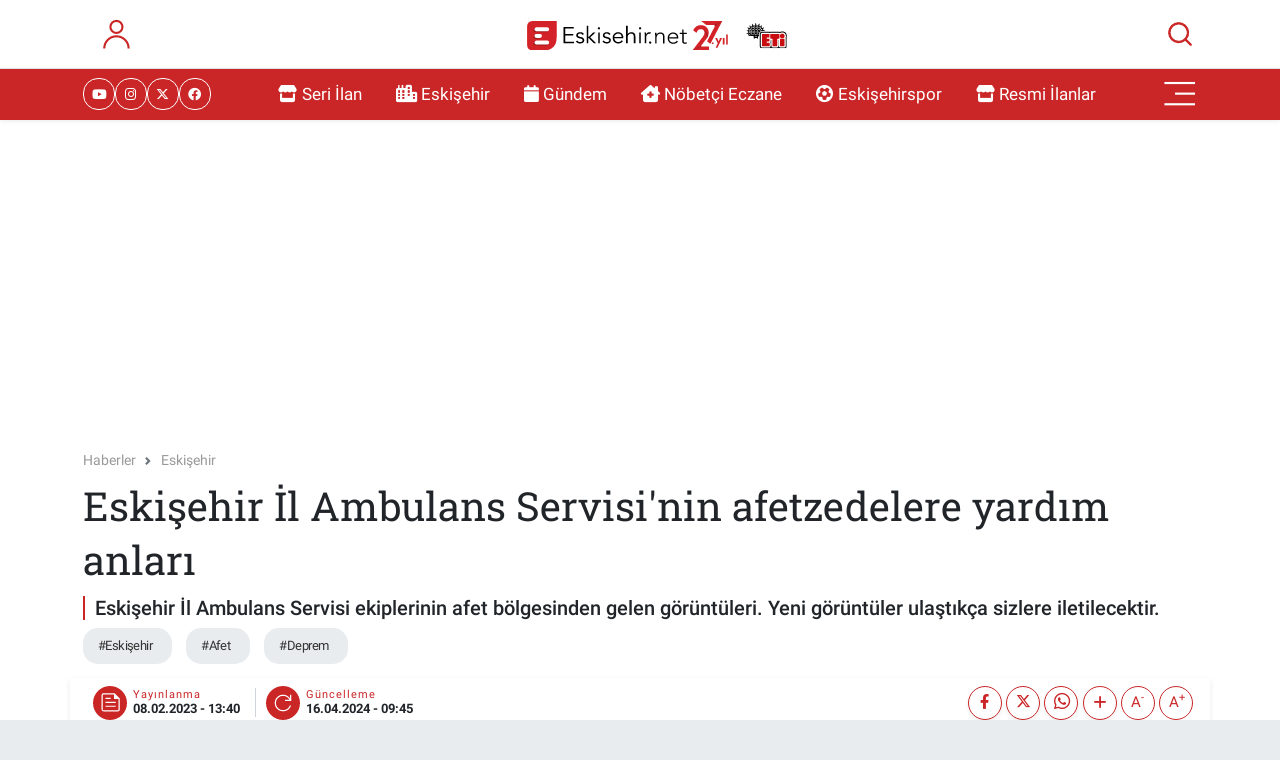

--- FILE ---
content_type: text/html; charset=utf-8
request_url: https://www.google.com/recaptcha/api2/anchor?ar=1&k=6Ld05KMpAAAAAEoknULkq_GZIVkHMXMwPPIzNuEz&co=aHR0cHM6Ly93d3cuZXNraXNlaGlyLm5ldDo0NDM.&hl=en&v=7gg7H51Q-naNfhmCP3_R47ho&size=normal&anchor-ms=20000&execute-ms=30000&cb=yq0bvkrulmt3
body_size: 48814
content:
<!DOCTYPE HTML><html dir="ltr" lang="en"><head><meta http-equiv="Content-Type" content="text/html; charset=UTF-8">
<meta http-equiv="X-UA-Compatible" content="IE=edge">
<title>reCAPTCHA</title>
<style type="text/css">
/* cyrillic-ext */
@font-face {
  font-family: 'Roboto';
  font-style: normal;
  font-weight: 400;
  font-stretch: 100%;
  src: url(//fonts.gstatic.com/s/roboto/v48/KFO7CnqEu92Fr1ME7kSn66aGLdTylUAMa3GUBHMdazTgWw.woff2) format('woff2');
  unicode-range: U+0460-052F, U+1C80-1C8A, U+20B4, U+2DE0-2DFF, U+A640-A69F, U+FE2E-FE2F;
}
/* cyrillic */
@font-face {
  font-family: 'Roboto';
  font-style: normal;
  font-weight: 400;
  font-stretch: 100%;
  src: url(//fonts.gstatic.com/s/roboto/v48/KFO7CnqEu92Fr1ME7kSn66aGLdTylUAMa3iUBHMdazTgWw.woff2) format('woff2');
  unicode-range: U+0301, U+0400-045F, U+0490-0491, U+04B0-04B1, U+2116;
}
/* greek-ext */
@font-face {
  font-family: 'Roboto';
  font-style: normal;
  font-weight: 400;
  font-stretch: 100%;
  src: url(//fonts.gstatic.com/s/roboto/v48/KFO7CnqEu92Fr1ME7kSn66aGLdTylUAMa3CUBHMdazTgWw.woff2) format('woff2');
  unicode-range: U+1F00-1FFF;
}
/* greek */
@font-face {
  font-family: 'Roboto';
  font-style: normal;
  font-weight: 400;
  font-stretch: 100%;
  src: url(//fonts.gstatic.com/s/roboto/v48/KFO7CnqEu92Fr1ME7kSn66aGLdTylUAMa3-UBHMdazTgWw.woff2) format('woff2');
  unicode-range: U+0370-0377, U+037A-037F, U+0384-038A, U+038C, U+038E-03A1, U+03A3-03FF;
}
/* math */
@font-face {
  font-family: 'Roboto';
  font-style: normal;
  font-weight: 400;
  font-stretch: 100%;
  src: url(//fonts.gstatic.com/s/roboto/v48/KFO7CnqEu92Fr1ME7kSn66aGLdTylUAMawCUBHMdazTgWw.woff2) format('woff2');
  unicode-range: U+0302-0303, U+0305, U+0307-0308, U+0310, U+0312, U+0315, U+031A, U+0326-0327, U+032C, U+032F-0330, U+0332-0333, U+0338, U+033A, U+0346, U+034D, U+0391-03A1, U+03A3-03A9, U+03B1-03C9, U+03D1, U+03D5-03D6, U+03F0-03F1, U+03F4-03F5, U+2016-2017, U+2034-2038, U+203C, U+2040, U+2043, U+2047, U+2050, U+2057, U+205F, U+2070-2071, U+2074-208E, U+2090-209C, U+20D0-20DC, U+20E1, U+20E5-20EF, U+2100-2112, U+2114-2115, U+2117-2121, U+2123-214F, U+2190, U+2192, U+2194-21AE, U+21B0-21E5, U+21F1-21F2, U+21F4-2211, U+2213-2214, U+2216-22FF, U+2308-230B, U+2310, U+2319, U+231C-2321, U+2336-237A, U+237C, U+2395, U+239B-23B7, U+23D0, U+23DC-23E1, U+2474-2475, U+25AF, U+25B3, U+25B7, U+25BD, U+25C1, U+25CA, U+25CC, U+25FB, U+266D-266F, U+27C0-27FF, U+2900-2AFF, U+2B0E-2B11, U+2B30-2B4C, U+2BFE, U+3030, U+FF5B, U+FF5D, U+1D400-1D7FF, U+1EE00-1EEFF;
}
/* symbols */
@font-face {
  font-family: 'Roboto';
  font-style: normal;
  font-weight: 400;
  font-stretch: 100%;
  src: url(//fonts.gstatic.com/s/roboto/v48/KFO7CnqEu92Fr1ME7kSn66aGLdTylUAMaxKUBHMdazTgWw.woff2) format('woff2');
  unicode-range: U+0001-000C, U+000E-001F, U+007F-009F, U+20DD-20E0, U+20E2-20E4, U+2150-218F, U+2190, U+2192, U+2194-2199, U+21AF, U+21E6-21F0, U+21F3, U+2218-2219, U+2299, U+22C4-22C6, U+2300-243F, U+2440-244A, U+2460-24FF, U+25A0-27BF, U+2800-28FF, U+2921-2922, U+2981, U+29BF, U+29EB, U+2B00-2BFF, U+4DC0-4DFF, U+FFF9-FFFB, U+10140-1018E, U+10190-1019C, U+101A0, U+101D0-101FD, U+102E0-102FB, U+10E60-10E7E, U+1D2C0-1D2D3, U+1D2E0-1D37F, U+1F000-1F0FF, U+1F100-1F1AD, U+1F1E6-1F1FF, U+1F30D-1F30F, U+1F315, U+1F31C, U+1F31E, U+1F320-1F32C, U+1F336, U+1F378, U+1F37D, U+1F382, U+1F393-1F39F, U+1F3A7-1F3A8, U+1F3AC-1F3AF, U+1F3C2, U+1F3C4-1F3C6, U+1F3CA-1F3CE, U+1F3D4-1F3E0, U+1F3ED, U+1F3F1-1F3F3, U+1F3F5-1F3F7, U+1F408, U+1F415, U+1F41F, U+1F426, U+1F43F, U+1F441-1F442, U+1F444, U+1F446-1F449, U+1F44C-1F44E, U+1F453, U+1F46A, U+1F47D, U+1F4A3, U+1F4B0, U+1F4B3, U+1F4B9, U+1F4BB, U+1F4BF, U+1F4C8-1F4CB, U+1F4D6, U+1F4DA, U+1F4DF, U+1F4E3-1F4E6, U+1F4EA-1F4ED, U+1F4F7, U+1F4F9-1F4FB, U+1F4FD-1F4FE, U+1F503, U+1F507-1F50B, U+1F50D, U+1F512-1F513, U+1F53E-1F54A, U+1F54F-1F5FA, U+1F610, U+1F650-1F67F, U+1F687, U+1F68D, U+1F691, U+1F694, U+1F698, U+1F6AD, U+1F6B2, U+1F6B9-1F6BA, U+1F6BC, U+1F6C6-1F6CF, U+1F6D3-1F6D7, U+1F6E0-1F6EA, U+1F6F0-1F6F3, U+1F6F7-1F6FC, U+1F700-1F7FF, U+1F800-1F80B, U+1F810-1F847, U+1F850-1F859, U+1F860-1F887, U+1F890-1F8AD, U+1F8B0-1F8BB, U+1F8C0-1F8C1, U+1F900-1F90B, U+1F93B, U+1F946, U+1F984, U+1F996, U+1F9E9, U+1FA00-1FA6F, U+1FA70-1FA7C, U+1FA80-1FA89, U+1FA8F-1FAC6, U+1FACE-1FADC, U+1FADF-1FAE9, U+1FAF0-1FAF8, U+1FB00-1FBFF;
}
/* vietnamese */
@font-face {
  font-family: 'Roboto';
  font-style: normal;
  font-weight: 400;
  font-stretch: 100%;
  src: url(//fonts.gstatic.com/s/roboto/v48/KFO7CnqEu92Fr1ME7kSn66aGLdTylUAMa3OUBHMdazTgWw.woff2) format('woff2');
  unicode-range: U+0102-0103, U+0110-0111, U+0128-0129, U+0168-0169, U+01A0-01A1, U+01AF-01B0, U+0300-0301, U+0303-0304, U+0308-0309, U+0323, U+0329, U+1EA0-1EF9, U+20AB;
}
/* latin-ext */
@font-face {
  font-family: 'Roboto';
  font-style: normal;
  font-weight: 400;
  font-stretch: 100%;
  src: url(//fonts.gstatic.com/s/roboto/v48/KFO7CnqEu92Fr1ME7kSn66aGLdTylUAMa3KUBHMdazTgWw.woff2) format('woff2');
  unicode-range: U+0100-02BA, U+02BD-02C5, U+02C7-02CC, U+02CE-02D7, U+02DD-02FF, U+0304, U+0308, U+0329, U+1D00-1DBF, U+1E00-1E9F, U+1EF2-1EFF, U+2020, U+20A0-20AB, U+20AD-20C0, U+2113, U+2C60-2C7F, U+A720-A7FF;
}
/* latin */
@font-face {
  font-family: 'Roboto';
  font-style: normal;
  font-weight: 400;
  font-stretch: 100%;
  src: url(//fonts.gstatic.com/s/roboto/v48/KFO7CnqEu92Fr1ME7kSn66aGLdTylUAMa3yUBHMdazQ.woff2) format('woff2');
  unicode-range: U+0000-00FF, U+0131, U+0152-0153, U+02BB-02BC, U+02C6, U+02DA, U+02DC, U+0304, U+0308, U+0329, U+2000-206F, U+20AC, U+2122, U+2191, U+2193, U+2212, U+2215, U+FEFF, U+FFFD;
}
/* cyrillic-ext */
@font-face {
  font-family: 'Roboto';
  font-style: normal;
  font-weight: 500;
  font-stretch: 100%;
  src: url(//fonts.gstatic.com/s/roboto/v48/KFO7CnqEu92Fr1ME7kSn66aGLdTylUAMa3GUBHMdazTgWw.woff2) format('woff2');
  unicode-range: U+0460-052F, U+1C80-1C8A, U+20B4, U+2DE0-2DFF, U+A640-A69F, U+FE2E-FE2F;
}
/* cyrillic */
@font-face {
  font-family: 'Roboto';
  font-style: normal;
  font-weight: 500;
  font-stretch: 100%;
  src: url(//fonts.gstatic.com/s/roboto/v48/KFO7CnqEu92Fr1ME7kSn66aGLdTylUAMa3iUBHMdazTgWw.woff2) format('woff2');
  unicode-range: U+0301, U+0400-045F, U+0490-0491, U+04B0-04B1, U+2116;
}
/* greek-ext */
@font-face {
  font-family: 'Roboto';
  font-style: normal;
  font-weight: 500;
  font-stretch: 100%;
  src: url(//fonts.gstatic.com/s/roboto/v48/KFO7CnqEu92Fr1ME7kSn66aGLdTylUAMa3CUBHMdazTgWw.woff2) format('woff2');
  unicode-range: U+1F00-1FFF;
}
/* greek */
@font-face {
  font-family: 'Roboto';
  font-style: normal;
  font-weight: 500;
  font-stretch: 100%;
  src: url(//fonts.gstatic.com/s/roboto/v48/KFO7CnqEu92Fr1ME7kSn66aGLdTylUAMa3-UBHMdazTgWw.woff2) format('woff2');
  unicode-range: U+0370-0377, U+037A-037F, U+0384-038A, U+038C, U+038E-03A1, U+03A3-03FF;
}
/* math */
@font-face {
  font-family: 'Roboto';
  font-style: normal;
  font-weight: 500;
  font-stretch: 100%;
  src: url(//fonts.gstatic.com/s/roboto/v48/KFO7CnqEu92Fr1ME7kSn66aGLdTylUAMawCUBHMdazTgWw.woff2) format('woff2');
  unicode-range: U+0302-0303, U+0305, U+0307-0308, U+0310, U+0312, U+0315, U+031A, U+0326-0327, U+032C, U+032F-0330, U+0332-0333, U+0338, U+033A, U+0346, U+034D, U+0391-03A1, U+03A3-03A9, U+03B1-03C9, U+03D1, U+03D5-03D6, U+03F0-03F1, U+03F4-03F5, U+2016-2017, U+2034-2038, U+203C, U+2040, U+2043, U+2047, U+2050, U+2057, U+205F, U+2070-2071, U+2074-208E, U+2090-209C, U+20D0-20DC, U+20E1, U+20E5-20EF, U+2100-2112, U+2114-2115, U+2117-2121, U+2123-214F, U+2190, U+2192, U+2194-21AE, U+21B0-21E5, U+21F1-21F2, U+21F4-2211, U+2213-2214, U+2216-22FF, U+2308-230B, U+2310, U+2319, U+231C-2321, U+2336-237A, U+237C, U+2395, U+239B-23B7, U+23D0, U+23DC-23E1, U+2474-2475, U+25AF, U+25B3, U+25B7, U+25BD, U+25C1, U+25CA, U+25CC, U+25FB, U+266D-266F, U+27C0-27FF, U+2900-2AFF, U+2B0E-2B11, U+2B30-2B4C, U+2BFE, U+3030, U+FF5B, U+FF5D, U+1D400-1D7FF, U+1EE00-1EEFF;
}
/* symbols */
@font-face {
  font-family: 'Roboto';
  font-style: normal;
  font-weight: 500;
  font-stretch: 100%;
  src: url(//fonts.gstatic.com/s/roboto/v48/KFO7CnqEu92Fr1ME7kSn66aGLdTylUAMaxKUBHMdazTgWw.woff2) format('woff2');
  unicode-range: U+0001-000C, U+000E-001F, U+007F-009F, U+20DD-20E0, U+20E2-20E4, U+2150-218F, U+2190, U+2192, U+2194-2199, U+21AF, U+21E6-21F0, U+21F3, U+2218-2219, U+2299, U+22C4-22C6, U+2300-243F, U+2440-244A, U+2460-24FF, U+25A0-27BF, U+2800-28FF, U+2921-2922, U+2981, U+29BF, U+29EB, U+2B00-2BFF, U+4DC0-4DFF, U+FFF9-FFFB, U+10140-1018E, U+10190-1019C, U+101A0, U+101D0-101FD, U+102E0-102FB, U+10E60-10E7E, U+1D2C0-1D2D3, U+1D2E0-1D37F, U+1F000-1F0FF, U+1F100-1F1AD, U+1F1E6-1F1FF, U+1F30D-1F30F, U+1F315, U+1F31C, U+1F31E, U+1F320-1F32C, U+1F336, U+1F378, U+1F37D, U+1F382, U+1F393-1F39F, U+1F3A7-1F3A8, U+1F3AC-1F3AF, U+1F3C2, U+1F3C4-1F3C6, U+1F3CA-1F3CE, U+1F3D4-1F3E0, U+1F3ED, U+1F3F1-1F3F3, U+1F3F5-1F3F7, U+1F408, U+1F415, U+1F41F, U+1F426, U+1F43F, U+1F441-1F442, U+1F444, U+1F446-1F449, U+1F44C-1F44E, U+1F453, U+1F46A, U+1F47D, U+1F4A3, U+1F4B0, U+1F4B3, U+1F4B9, U+1F4BB, U+1F4BF, U+1F4C8-1F4CB, U+1F4D6, U+1F4DA, U+1F4DF, U+1F4E3-1F4E6, U+1F4EA-1F4ED, U+1F4F7, U+1F4F9-1F4FB, U+1F4FD-1F4FE, U+1F503, U+1F507-1F50B, U+1F50D, U+1F512-1F513, U+1F53E-1F54A, U+1F54F-1F5FA, U+1F610, U+1F650-1F67F, U+1F687, U+1F68D, U+1F691, U+1F694, U+1F698, U+1F6AD, U+1F6B2, U+1F6B9-1F6BA, U+1F6BC, U+1F6C6-1F6CF, U+1F6D3-1F6D7, U+1F6E0-1F6EA, U+1F6F0-1F6F3, U+1F6F7-1F6FC, U+1F700-1F7FF, U+1F800-1F80B, U+1F810-1F847, U+1F850-1F859, U+1F860-1F887, U+1F890-1F8AD, U+1F8B0-1F8BB, U+1F8C0-1F8C1, U+1F900-1F90B, U+1F93B, U+1F946, U+1F984, U+1F996, U+1F9E9, U+1FA00-1FA6F, U+1FA70-1FA7C, U+1FA80-1FA89, U+1FA8F-1FAC6, U+1FACE-1FADC, U+1FADF-1FAE9, U+1FAF0-1FAF8, U+1FB00-1FBFF;
}
/* vietnamese */
@font-face {
  font-family: 'Roboto';
  font-style: normal;
  font-weight: 500;
  font-stretch: 100%;
  src: url(//fonts.gstatic.com/s/roboto/v48/KFO7CnqEu92Fr1ME7kSn66aGLdTylUAMa3OUBHMdazTgWw.woff2) format('woff2');
  unicode-range: U+0102-0103, U+0110-0111, U+0128-0129, U+0168-0169, U+01A0-01A1, U+01AF-01B0, U+0300-0301, U+0303-0304, U+0308-0309, U+0323, U+0329, U+1EA0-1EF9, U+20AB;
}
/* latin-ext */
@font-face {
  font-family: 'Roboto';
  font-style: normal;
  font-weight: 500;
  font-stretch: 100%;
  src: url(//fonts.gstatic.com/s/roboto/v48/KFO7CnqEu92Fr1ME7kSn66aGLdTylUAMa3KUBHMdazTgWw.woff2) format('woff2');
  unicode-range: U+0100-02BA, U+02BD-02C5, U+02C7-02CC, U+02CE-02D7, U+02DD-02FF, U+0304, U+0308, U+0329, U+1D00-1DBF, U+1E00-1E9F, U+1EF2-1EFF, U+2020, U+20A0-20AB, U+20AD-20C0, U+2113, U+2C60-2C7F, U+A720-A7FF;
}
/* latin */
@font-face {
  font-family: 'Roboto';
  font-style: normal;
  font-weight: 500;
  font-stretch: 100%;
  src: url(//fonts.gstatic.com/s/roboto/v48/KFO7CnqEu92Fr1ME7kSn66aGLdTylUAMa3yUBHMdazQ.woff2) format('woff2');
  unicode-range: U+0000-00FF, U+0131, U+0152-0153, U+02BB-02BC, U+02C6, U+02DA, U+02DC, U+0304, U+0308, U+0329, U+2000-206F, U+20AC, U+2122, U+2191, U+2193, U+2212, U+2215, U+FEFF, U+FFFD;
}
/* cyrillic-ext */
@font-face {
  font-family: 'Roboto';
  font-style: normal;
  font-weight: 900;
  font-stretch: 100%;
  src: url(//fonts.gstatic.com/s/roboto/v48/KFO7CnqEu92Fr1ME7kSn66aGLdTylUAMa3GUBHMdazTgWw.woff2) format('woff2');
  unicode-range: U+0460-052F, U+1C80-1C8A, U+20B4, U+2DE0-2DFF, U+A640-A69F, U+FE2E-FE2F;
}
/* cyrillic */
@font-face {
  font-family: 'Roboto';
  font-style: normal;
  font-weight: 900;
  font-stretch: 100%;
  src: url(//fonts.gstatic.com/s/roboto/v48/KFO7CnqEu92Fr1ME7kSn66aGLdTylUAMa3iUBHMdazTgWw.woff2) format('woff2');
  unicode-range: U+0301, U+0400-045F, U+0490-0491, U+04B0-04B1, U+2116;
}
/* greek-ext */
@font-face {
  font-family: 'Roboto';
  font-style: normal;
  font-weight: 900;
  font-stretch: 100%;
  src: url(//fonts.gstatic.com/s/roboto/v48/KFO7CnqEu92Fr1ME7kSn66aGLdTylUAMa3CUBHMdazTgWw.woff2) format('woff2');
  unicode-range: U+1F00-1FFF;
}
/* greek */
@font-face {
  font-family: 'Roboto';
  font-style: normal;
  font-weight: 900;
  font-stretch: 100%;
  src: url(//fonts.gstatic.com/s/roboto/v48/KFO7CnqEu92Fr1ME7kSn66aGLdTylUAMa3-UBHMdazTgWw.woff2) format('woff2');
  unicode-range: U+0370-0377, U+037A-037F, U+0384-038A, U+038C, U+038E-03A1, U+03A3-03FF;
}
/* math */
@font-face {
  font-family: 'Roboto';
  font-style: normal;
  font-weight: 900;
  font-stretch: 100%;
  src: url(//fonts.gstatic.com/s/roboto/v48/KFO7CnqEu92Fr1ME7kSn66aGLdTylUAMawCUBHMdazTgWw.woff2) format('woff2');
  unicode-range: U+0302-0303, U+0305, U+0307-0308, U+0310, U+0312, U+0315, U+031A, U+0326-0327, U+032C, U+032F-0330, U+0332-0333, U+0338, U+033A, U+0346, U+034D, U+0391-03A1, U+03A3-03A9, U+03B1-03C9, U+03D1, U+03D5-03D6, U+03F0-03F1, U+03F4-03F5, U+2016-2017, U+2034-2038, U+203C, U+2040, U+2043, U+2047, U+2050, U+2057, U+205F, U+2070-2071, U+2074-208E, U+2090-209C, U+20D0-20DC, U+20E1, U+20E5-20EF, U+2100-2112, U+2114-2115, U+2117-2121, U+2123-214F, U+2190, U+2192, U+2194-21AE, U+21B0-21E5, U+21F1-21F2, U+21F4-2211, U+2213-2214, U+2216-22FF, U+2308-230B, U+2310, U+2319, U+231C-2321, U+2336-237A, U+237C, U+2395, U+239B-23B7, U+23D0, U+23DC-23E1, U+2474-2475, U+25AF, U+25B3, U+25B7, U+25BD, U+25C1, U+25CA, U+25CC, U+25FB, U+266D-266F, U+27C0-27FF, U+2900-2AFF, U+2B0E-2B11, U+2B30-2B4C, U+2BFE, U+3030, U+FF5B, U+FF5D, U+1D400-1D7FF, U+1EE00-1EEFF;
}
/* symbols */
@font-face {
  font-family: 'Roboto';
  font-style: normal;
  font-weight: 900;
  font-stretch: 100%;
  src: url(//fonts.gstatic.com/s/roboto/v48/KFO7CnqEu92Fr1ME7kSn66aGLdTylUAMaxKUBHMdazTgWw.woff2) format('woff2');
  unicode-range: U+0001-000C, U+000E-001F, U+007F-009F, U+20DD-20E0, U+20E2-20E4, U+2150-218F, U+2190, U+2192, U+2194-2199, U+21AF, U+21E6-21F0, U+21F3, U+2218-2219, U+2299, U+22C4-22C6, U+2300-243F, U+2440-244A, U+2460-24FF, U+25A0-27BF, U+2800-28FF, U+2921-2922, U+2981, U+29BF, U+29EB, U+2B00-2BFF, U+4DC0-4DFF, U+FFF9-FFFB, U+10140-1018E, U+10190-1019C, U+101A0, U+101D0-101FD, U+102E0-102FB, U+10E60-10E7E, U+1D2C0-1D2D3, U+1D2E0-1D37F, U+1F000-1F0FF, U+1F100-1F1AD, U+1F1E6-1F1FF, U+1F30D-1F30F, U+1F315, U+1F31C, U+1F31E, U+1F320-1F32C, U+1F336, U+1F378, U+1F37D, U+1F382, U+1F393-1F39F, U+1F3A7-1F3A8, U+1F3AC-1F3AF, U+1F3C2, U+1F3C4-1F3C6, U+1F3CA-1F3CE, U+1F3D4-1F3E0, U+1F3ED, U+1F3F1-1F3F3, U+1F3F5-1F3F7, U+1F408, U+1F415, U+1F41F, U+1F426, U+1F43F, U+1F441-1F442, U+1F444, U+1F446-1F449, U+1F44C-1F44E, U+1F453, U+1F46A, U+1F47D, U+1F4A3, U+1F4B0, U+1F4B3, U+1F4B9, U+1F4BB, U+1F4BF, U+1F4C8-1F4CB, U+1F4D6, U+1F4DA, U+1F4DF, U+1F4E3-1F4E6, U+1F4EA-1F4ED, U+1F4F7, U+1F4F9-1F4FB, U+1F4FD-1F4FE, U+1F503, U+1F507-1F50B, U+1F50D, U+1F512-1F513, U+1F53E-1F54A, U+1F54F-1F5FA, U+1F610, U+1F650-1F67F, U+1F687, U+1F68D, U+1F691, U+1F694, U+1F698, U+1F6AD, U+1F6B2, U+1F6B9-1F6BA, U+1F6BC, U+1F6C6-1F6CF, U+1F6D3-1F6D7, U+1F6E0-1F6EA, U+1F6F0-1F6F3, U+1F6F7-1F6FC, U+1F700-1F7FF, U+1F800-1F80B, U+1F810-1F847, U+1F850-1F859, U+1F860-1F887, U+1F890-1F8AD, U+1F8B0-1F8BB, U+1F8C0-1F8C1, U+1F900-1F90B, U+1F93B, U+1F946, U+1F984, U+1F996, U+1F9E9, U+1FA00-1FA6F, U+1FA70-1FA7C, U+1FA80-1FA89, U+1FA8F-1FAC6, U+1FACE-1FADC, U+1FADF-1FAE9, U+1FAF0-1FAF8, U+1FB00-1FBFF;
}
/* vietnamese */
@font-face {
  font-family: 'Roboto';
  font-style: normal;
  font-weight: 900;
  font-stretch: 100%;
  src: url(//fonts.gstatic.com/s/roboto/v48/KFO7CnqEu92Fr1ME7kSn66aGLdTylUAMa3OUBHMdazTgWw.woff2) format('woff2');
  unicode-range: U+0102-0103, U+0110-0111, U+0128-0129, U+0168-0169, U+01A0-01A1, U+01AF-01B0, U+0300-0301, U+0303-0304, U+0308-0309, U+0323, U+0329, U+1EA0-1EF9, U+20AB;
}
/* latin-ext */
@font-face {
  font-family: 'Roboto';
  font-style: normal;
  font-weight: 900;
  font-stretch: 100%;
  src: url(//fonts.gstatic.com/s/roboto/v48/KFO7CnqEu92Fr1ME7kSn66aGLdTylUAMa3KUBHMdazTgWw.woff2) format('woff2');
  unicode-range: U+0100-02BA, U+02BD-02C5, U+02C7-02CC, U+02CE-02D7, U+02DD-02FF, U+0304, U+0308, U+0329, U+1D00-1DBF, U+1E00-1E9F, U+1EF2-1EFF, U+2020, U+20A0-20AB, U+20AD-20C0, U+2113, U+2C60-2C7F, U+A720-A7FF;
}
/* latin */
@font-face {
  font-family: 'Roboto';
  font-style: normal;
  font-weight: 900;
  font-stretch: 100%;
  src: url(//fonts.gstatic.com/s/roboto/v48/KFO7CnqEu92Fr1ME7kSn66aGLdTylUAMa3yUBHMdazQ.woff2) format('woff2');
  unicode-range: U+0000-00FF, U+0131, U+0152-0153, U+02BB-02BC, U+02C6, U+02DA, U+02DC, U+0304, U+0308, U+0329, U+2000-206F, U+20AC, U+2122, U+2191, U+2193, U+2212, U+2215, U+FEFF, U+FFFD;
}

</style>
<link rel="stylesheet" type="text/css" href="https://www.gstatic.com/recaptcha/releases/7gg7H51Q-naNfhmCP3_R47ho/styles__ltr.css">
<script nonce="SZlJBjLdNOO_v0CKaX6agQ" type="text/javascript">window['__recaptcha_api'] = 'https://www.google.com/recaptcha/api2/';</script>
<script type="text/javascript" src="https://www.gstatic.com/recaptcha/releases/7gg7H51Q-naNfhmCP3_R47ho/recaptcha__en.js" nonce="SZlJBjLdNOO_v0CKaX6agQ">
      
    </script></head>
<body><div id="rc-anchor-alert" class="rc-anchor-alert"></div>
<input type="hidden" id="recaptcha-token" value="[base64]">
<script type="text/javascript" nonce="SZlJBjLdNOO_v0CKaX6agQ">
      recaptcha.anchor.Main.init("[\x22ainput\x22,[\x22bgdata\x22,\x22\x22,\[base64]/[base64]/[base64]/[base64]/[base64]/[base64]/[base64]/[base64]/[base64]/[base64]\\u003d\x22,\[base64]\\u003d\x22,\x22AcOiJzAcCGUnQsOZOQYWegPDtmpRw5lUaRdfTcOIeX3Cs3J3w6B7w4R1aHplw5DCgMKgQ35owpl2w4Vxw4LDhDnDvVvDk8KCZgrCu3XCk8OyHcKyw5IGTcKRHRPDpMK0w4HDknbDjmXDp106wrrCm0/DgsOXb8OYeCdvEnfCqsKDwp9mw6psw6FIw4zDtsKUSMKyfsKLwqliey1OS8O2bEgowqMKNFAJwowHwrJkbS0ABSF7wqXDtgPDq2jDq8O/wpggw4nClA7DmsOtaFHDpU5qwqzCvjVYWy3Diyhjw7jDtnsswpfCtcOTw4vDow/CnhjCm3RTXAQ4w53CkSYTwovCtcO/[base64]/[base64]/[base64]/CqcK7w4FXwrsHM8KVB3fCt8Krw5/Cp8O6wr4FOsKQcynCnsKJwqPDuXhDL8KAIgrDlmbCtcOLNnsww71QDcO7wrTCrGN7K3UywrjCuDDDvMK2w73CuD/[base64]/Ch8KgwqzDksKvw6bCp38pIHZEw70fw5rCi3UgJlXCl1XDhcKBw5rDjjjCtcOTCWHCg8KDahHDocOBw6U/KcOPw7rClGbDvsO8CMKOccOfwofDpHHCv8KnbMO2w7TDsCdfw5RlRMOVwoXCglUuwp8OwpDCtnLDmAoyw6zCo0XDsVkEO8KvOjfCuysnFsKsD1kTKsKkMsK9ZgfCvzXClsORcR1Zw7liwpQxIsKWw7HCgsK4TlHCoMOww5tdw7EJwqxWcyzCh8OBw7shwrfDoQ/Ctj7CoMOpY8KqVxVUaQRlw5zCrDkZw7vDnsKyw5XDgQpDM0fCkcO5HsKWwplzXTQpe8OnBMOFJXp6Qk7DrsOiSl5lw5JZwrIqHcKGw6HDssKxC8ObwpkXWMO8w7/CumzDtE1EPxYLGsOMwq9IwoBVZg4Ww63DohTClsOwE8ORe2fCkcK4w4klw4kOYMOJL3zDjWHCs8OHwpRBRMK/W34xw53CiMOWwotCw7zDi8O6TsKpOAZUwqxPAGtBwrJewrjCti/DiyvCgcKywozDo8KxUzPDgMKsDGBTw4TCnTkIwqQsQSocw7HDlMOJw43Dn8KKIcKtwpLCnsKkbcOLdcKzBMOVwrN/QMK+KcOMFsKrGDzCqC3CoHjCnMKMPATChMKae1HDlsOaFMKMF8OEIcO5wrrDoBLDvcOLwpUOS8O/c8OfGlwLeMOhwoLCscK/w6NEwpDDmTzDnMOpDyjDk8KQYUBuwq7Do8KGwqg4wrrCkirCuMOxwrxdwrnCtsO/KsOGw4hiSH4tVmrDusK3M8K0wpzChivDq8KqwqnClcKpwpbDoA8cDBXCvirCkF4oCi5BwoQQesK2P2x+w5zCjTzDrHjCpcK3KsKhwpQGc8OnwovChmDDrQIQw5bCjMKbQF8gwr7CiH1MV8KkLHbDqcOEEcOlwq08wqMPwq8yw4bDhRzCjcKXw78Ow6jCo8KKwpVaQz/CsDbCg8Osw7tzw5vCjkvCvcOVwqTClSx/X8K6wrdVw5k8w4tCenPDtVF1WwbCmMOywo3CnU1jwo0Dw5IHwovCsMOVZcK/BFHDpMOWw6PDl8OcBcKORRLDoxBqXsKqI25Ow6vDhnLDjsO9wqhMIzA/w6Yyw4LCmsO6wr7DocKSw5oCCMOlw6V5wqLDkcO2P8KGwqEtW3zCuT7CisK/wrzDnSclwqJJfMOuwoPDpsKCd8O7w5ZWw6HCoHspMxEjK14OFm/Ck8OHwrRydGbDk8OaGDjCtlZ+wrHDtsKIwqjDm8KSbThECCRYEX06RFfDvsOcDhA5wr3CghDCsMObSk5Xw59Uwo0ZwrHDssKsw79VPEJAF8KEYSsNwo4dccKsfQHClMOGw7NywpTDhcOuU8KCwr/[base64]/wqJkKyEbw5jCjMOfH1XDgMKbwp3DuMKdeRB/[base64]/Ch38UaMKgPmZqaR/Dm8O9wqzCgcO/TsOXIx5/[base64]/DvMK/[base64]/DvsK/XT5eTldNwpVyEXvCucO+dsKMAkZWwrM/wo9KZcOKQMOFw7jCkMOfw4fCvH0AGcK6REjChmULCCEZw5Vsb05VS8KCOzpPQ0QTeE1wFRwtE8KvFwBbwrDCvGzDgcKRw4okw6TDlzbDoERRdsOOw5HCgXEqDsK/E27CmsOuwokWw7PCiDEowrLClsOWw4DDlsOzHMKAwqrDqFdgEcOxwolAwoEFw6ZNK01+N04EOMKKwrnDrMOiNsOQwqvCs3Fbwr7Cmngpw6hYw7gewqAoFsOZacOJwrI6NMOkwq4fTiFxwqErDXNKw7MZAMOgwrnClwPDksKUw6nDoTzCqn/CqsOqZMOVZcKpwplhwokLH8KrwpUIQMKWwpwWw4PCuBHDrDkqQBjCuRITOMOcwo/DhMOkAGLCgkF/wpoEw5E1w4HDixYLcXzDvMOOw5Ndwr/DpcOyw5piTwxAwo/DoMO2wqzDscKdwq0edsKMw7/DncKGYcOZcMOsJRUMI8Opw6jCrFsEwrfDnkAswolqw6/DrjVgccKYLMK4asOlQcO5w78rB8KFBAXCtcOMGMK4w7MDXx7DpcOnw43Cvy/DgXkiTFlKPWAowpPDgUDDkhjDqMO2Fk/[base64]/[base64]/DjcOIwo1QBcO8ElbDgsO7w5/Cl2c1d8OWwqp9wqM4wqjCj18BNsKVwqNpWsOGwpgBEWMWw7bCn8KiPsKJwqvDscK2JcKSOCTDjMOUwr5NwpnDoMKGwqLDqMO/Y8OgFBkdw4ASecKiS8O7QQEOwrYEETnCqBYyEggtw6XCvcOmwrJRw6rCiMOkWgvDt3/CjMKzSsOow6LDm0TCscOJKsOeIMOIT1hqw4ACGcKJAsOxbMK3w5LDnnLDkcK1w6ocG8OCA3/[base64]/w5rDmQAYw4DCqMObSMOrQcKtwrLCqMOdFMOKwrEHw4jCuMKRYxQXwqnCh09Pw58aE2lDwpDDnivCvQDDicOKeEDCusOibgFHeSsgwo1bKjg0f8OgenxrFhYcDBIgGcOYL8O9JcKHKMK4wpw6FsKMDcOdaV3DocOSAyrCvx/DmcO2VcK1Unl6RsKmKizCisOKIMOZw5BtbMONLkTCqlIIXcKCwpLDgEnDl8KICjEjDUnDmitdw5NCdcKww6nCoRJ+w49HwqLDiSDDqXPCt17CtcKAwrl/ZMKAWsK2wr1rwoTCvkzDs8OWw6PCqMKALsK7AcKZYjxqwozCkmXDmBnDk3dWw7h0w5jCu8Okw7d5McKZWMOVw77DuMKFeMKsw6bChVvCqG/[base64]/ChsKqwocxwp8ZOjXDgH7DklXCq8O8woXDk2Myw7x1XgI0w6TCszbDlSMkKybDqV94w4rDnBnCnMOmwqjDtjnCn8Kxw4J0w691woZNwp3CjsOQwonCkGBxCh4tSjwTwoXDoMOewq7CksK+wq/Dm1nCsQQ3dhhsNMKcL2LDhCI/w6rCkcKeIMOewppDQ8KAwqbCrsKbwqQpw5TDucODw5bDtMKaYMKDe2bCicKYw4bCiDLDojTDkcK2wr/DuWVlwqYuwqhiwr7DjsOvcgVbWR7Dp8K4PSnCs8Kww77DrH42w6fDu3vDlsKowpTCtErCrBUKB0EKwrXDp1vCqV4fcsKMwrh6H2HDlUs7E8Ktw6/[base64]/w53CjnDCjVslw7p1wr1NPRbDmMKGDkwKCRhDw7zDpDhQwpHDlcOlVCTCr8KVw4jDk0/[base64]/Cjx87Bm4GO8OHa8O5wr3DvQN5b1PCmsOOP8OBVEhAISVZwqvCsBsmOU8rw4fDhMOpw59uwobDsUwdSx42w7DDuwhGwr/DssO9w40Gw7QMA3/CrcOAKMOjw40ZDcK1w6lYdS/DjsObVcOhW8OhUyzCmUvCrgDDtE3ClsKPKMKaL8OjIFzDmz7DgizDrcOuwpXCssKzw4MFW8OJw6lHKi/Dq0jDnEvCq1bDtyUUb1fDrcOMw4rDhcKxwp/CmG9WGGjCqHtXU8O6w5bCjsK1w4bCiBTDiQojdk1MC198QH3CkUDCscKlwqDCksKoJMO/[base64]/ckDChcKeZ8KDOsKGdjvDj1AHRFnCosOqOcKgw6HDvsKhKcKYw7BVwrEswoDDu19dfRHCvWnCmRxKDsOYcsKUTcO+FsKxMsKCwpg1w6DDu3LClsOMasOIwqHCr13Cn8Onw54oRk4Cw6k5woDClSnDsA3DhBIBTsOlM8O9w6B/BMKpw59Za0PCpmVgwqTCsy/Cj3wnQRrDm8KETcOdAMKgw5A+w4Fef8OWFz9SwojDuMKLw53CsMOCaG4CUcOPVsK+w57Dp8OQHcKlA8KOwqF2ZcOdN8OAA8OfFMODHcO6wqzCv0U1wrtQLsKpX1ZfO8KvwrHCklnCun0+w4bDkEnDgcOgw7zCkHLDq8OKwr3Cs8KubsO6SB/CsMKZd8KrGhJNQVBXfhnCvVxNw7bCkSrDunXCvMOZFMO1V2UAbULDrsKOw7MDBSfCiMORwrzDhcKDw6Y9KMKRw5luEMO8FsOdBcOHw57DtsKjDlHCujsWPV4cwr8DaMONHgQDc8Oqwr7CpsO8wpxRE8O8w5fCkysNw5/DlsOxw6fCo8KHwpNow5rCuWXDqEPCgcKFwoDChsOKwq/Co8OZwqLCncK8VUAKQcKHwo0Ww7AiSWbDkUzDoMK5w4rDgMOVaMOBwobCrcOBWEQ7FVIxCcKEEMOGwpzDrTvCuj4Nwo7CgMODw6DDhGbDmQXDhDzCgl3CoXgnw5UqwoU9w7t9wp3CiDUzw4Rywo7CosOTCsK/w40rXsKQw7XDhUXCpnkba2NPD8OoQEjDh8KJw7phRxHChcODHcO4e05pwqkDaU1OAx0NwoZzamQew5lzw5Z4WMKcwo5xVcKMwrfCuVJkFcKYwqLCr8OGVMOpYcOKeXDDv8K+wogkw59FwoBbWcOgwopwwpTCuMKAMcO6AhvCtsOtwrfDlcK4RcO/K8Ogw5s9wqATYFYXwqrClsO6w5rCkGrDtcOtw6Qlw4/DkmjDnwNXBcKWwrLDkjILK0XCt3QMMsKKCMKfHsOKN1PDpRJNw7DChsO9DhfCpmsuZsO8KsKFwqokTnzDtSBJwq3CpglawpvDhhkXVcKcFMOsBGTChsO3wrzCtRTDmWoxNMOxw57CgMOFASrChsK+e8Odwr44XQHDhnUvw6jDo1kNw4JPwoVzwrvCu8KTwqLCr0oYwq/[base64]/BcKHK8OLJX1rw4FYw47Dti0vPgUYwpzClsK5JTtAw6/DtmoDwpIow5rCiR3CtiPCqyTDt8OCYsKew5dtwqQpw7AoAcO1wqDCu1YKXcOcaGzDu0rDkMKgah7DqxtOdUJnS8OVcxMFwoN3wo7DuCllw53Dk8Kmw4HCvAU1IsKMwrLDusKOwq9FwoVYLHBrRRjChj/DoBfCvHTCncKaP8Kew4zDuDTCpScbw4NrXsKDHQ3Dr8KEw6/CksKPC8KaWwVrwrB+woEXw4NCwrc6ZcKGJDgiDhh7Q8O2PUTCosKLw6wHwpPDtBNCw6QpwroRwr9WVHBjCVgqM8OsIQbCsmzCuMOiAEVVwovDucKhw4kHwpzDjVUJbSUuw73Ct8K0GsO2EsOOw7FrZwvCoR/CsjJrwr5aI8KTw4zDnsK6LcK1ZnrDiMOcacOOP8KFA0rDrMO3w77CqlvDrBdcw5UvdMKaw50Hw6PCncK0HDzCu8K9wpklNUFDw68ROzZ0w784WMKCw5fChsOqIW9oEl/DncOdw7TDmmnDrsObbsKCOHjDj8KuFm7DqAlTMzRvWcKVw6vDkcKvw6/[base64]/[base64]/Dh8Omwrguf8KwT8Oewpx4wrlEw5PDiCtyw60hwq1XTcOBI18zw67CkMKMCzjCkMKgw6RIwocNwooPKQDDkWLDni7Duhl6cCd/[base64]/DsMKawprCoHLCujLDuVtoMcOYLsOfbiN9wqB+wqNdworDicOUXWLDmhNKRcKNBi/CjQQpBMO6w5rCpcOZwqPCusOlIXvDusKhwpYOw6HDkX7Dlmw8woPDlyxmwo/CucK9acK+wpXDl8KUUTQ6wonDmEA5FcKAwpMORMOow7g2YFssD8OwVcKwamrDnw9qwqFzw5vDt8KLwoYSTcO2w6nDlcODwpjDo3PComhkwojDicOHwr/Du8KFU8Oiw5p4MUtALsOvw7PDrX8iZSnDusOiZ1lvwpbDgShcwpJ+QcKQG8KpXMKBRCg1bcORw6DCgBEYw6wxbcKDwqwlLmDDi8OWw5vCisO4OMOtTH7DuTdNw6Qyw613GRvDnMKrWMOpwoYgWMOWMG/DtMObw73DkyoZw7FHZcKUwrRBS8KxdDV8w6MowoTCtcOawpNAwqsRw6M1VkzCo8KKwrjClcOawqoBBMOww77Dt3MpwozDncOTwrHDhngSFMKkwrgnIht/[base64]/DunnDjsOtwqrCosKmwobDuMKtb0t2EDxeCVxkJU3Dv8KIwoshw61XMsKbVsOVw5XCm8OlGMKtwqHCpS0WEMOIFHbChF0sw6HDnAjCqHwCTcOpw7sTw7HCoG9ONB7DqsKrw4kbLcK9w7TDpsObWcOowrwlIR/CqmzDoS0xw5PCqGpiZ8KvIG3DuS1Nw5V7VMKBYMKsK8KuBV0Gw6wmw5FIw6s7woRdw57DiAV5dXhlL8Kkw7U6PsOVwrbDosOTKsKpw5/[base64]/[base64]/D8OWw4Bewr3CuEPCtMOZw6TCncK9w6hkL8KMdcK4woTDlErCrcKewq4SMiZKVWrCscKFbkYqMsKod3HCs8ONwoPDrAUtw7zDnFbCuHbCtiBjBcKgwqjCiHRbwpfCrx1ZwoHCsFfCsMKtMj9mwo/[base64]/[base64]/CgmTDpCnDvMOPc8KcflN6w5QhLxgpGsKUw7VWFsOEw53DrsOHHkAJY8K8wo/Ci0Iowo3CsS3CmRZ5wrFtOXgDw7nDnTZycl7DrhdLw7XDtiHCkWhQw6o3JcO/w7/DiSfDu8KOw6YAwpLCgGhFw5NPUcObI8K6GcKvBXvDlCIBLFxmQsOAIBRpwqjCsBzCh8KIw5jCl8KJCwgtw5Rdw7pSYi0Hw5PDqA7CgMKRBE7CjDvCtX/[base64]/Dlj9kZzLCv8O6w79uTMKeDiVjw6FAXcOmwqNYw5rClQsfZsKowrEkWsKjwqtYdUV2wpsxwooCw6vDnsKcw7nCiGlUw4Vcw4HDqDtoS8O7w4YsbMOuBWDCgBzDlkQ+WsKJbXzCuzw3LcK/OMOewp7CszDDtiMMwp4Iwpt3w5RuwpvDpsOww6HDvcKdRAHDlQotXTZ/FDQ/wrx5wocXwrdQw7puJD/CgQLCtcKowp87w4Eiw5HCkWIxw4vDrwnDnsKUwoDCnFLDuA/CisObBG8YNcOhw6xVwo7Cu8OGwqE7wphCw6sgG8ONwp/DrsKuG1DDn8OswpUbwp/[base64]/CvyNoYcOow4XDviQBOFnDsyR6U8KWKcOZLB7Dk8Obw4MidMK6fQ0Zw5dgw5fDu8O+VjHDq3nCnsKFQFhTw43Cg8KswojCmsOswobDrHQkwqDDmD7Cs8OsR35RHAMuw4jDi8K3w6rCr8KQwpIsVy0gXEkIw4DCkw/CswnCv8O2w7jChcKJYVDCgUnCkMObwpnDk8KGwrV5NmDCsElJPAXDqcOzB2vCgAvCnsOcwrDCpnQ9cTBZw6PDrCfClxdOE0Z4w5vDtgxhTyZYGMKFT8KTBgDCj8KDR8O/[base64]/w6fCsXU6fcKhPcOew4BVw55bUSDDr8K6wrPDqWUYw6/CmF5qw6PDs2l7woTDm2IKwq9PGG/Cu0TDg8KMwoTCr8KbwrN1woPChsKAcnvDkMKhT8KTwqdQwrApw7LCsRo5wr4ewrrDgi9Jw6bDj8O2wr5lHi7DsFwQw4jCkRjDsnTCr8OhKMKfaMK/wovClMKswrLCvsKOCMKVwpHDkcKRw6d6w7pENzQkSUwRWcOLah7DpMK7IMKKw6JSNCd8wqVRDMOFOcKWWsOqw5wVwoRwFsKxwpRBPsKcw781w5ZnZcKSWMOCKMK0DiJcwqXCt3TDisKzwpvDpsObf8KFTmISOV8UQVt3wocfHy/DqcKvwoVQKhsKw68aIFvCjsOdw4zCo1vDkcOhYMKoG8KawoovTsOLVTwvaF0+XTLDnTnDlcKicsKBw4XCjsK/XC3Cj8O9YyPDq8KyJwcBH8KQQsOJwrvCvw7DpMKywqPDk8K9wo3CqV98KBsCwqc5XBzDuMKZw4Qfw5kgw6o2wp7DgcKHBgcNw651w7bCgULCgMKZbcOhHMKiw73DnMOfTHYDwqEpQm4TCsKjw4vCmSvCisKcwqk/CsO2CT9kw7PDqH3DjAnChFzClMOXwp5ndcOkwobCusOtS8Kqw7Yaw7HCjFbCpcOVU8Otw44ywphFUWU9wp/Ci8O6SU5dwp1Aw4rCvV9Ew7Q8M2E+w68rw5TDgcOECUQYbTXDncOCwpVuWsK3wqrDvcOzF8K/[base64]/w7hiwqYKw6vClRhjwoHDtmVUw5rCpsOjPcKXwqA7eMK/w6pYw5wPwoTDiMO0w7d8EcOqw4LCnsOtw7J2wqfCjcONw47DlHvCsDAPGTDDnF1EeRBELcOuI8OZw6o/wr16w7/DjTssw584wqjDniDCpcKawpTDjcOPNcK0w5YJwqc/[base64]/[base64]/Cn8OLwqVmwqTCmQnCl8OAGDI7JznDp8O4VTc/w4/DvhDCsMOCw7BmFWQ5wqIbesKkSsOew4YkwqMSN8KJw5DCmsOINcK8wpFWBgLDm1taFcK5ZRrDvFgewp/ClEAuw7UNJ8KzTH7CixzDtMOLQn7CqlAGw6cMTsKzB8KvdlcoSkvDqETCtsKsYlfCr0LDo2V7K8KLw5ISw77Ci8KREw5PGjE0AcOjwo3DhcOVw4DCt2Q9w74yTW/CvsKRFFzCmcO8w7kUIMOmwrLCjzA8UMKFQw3CqHnCsMKwbx1gw5xhRGHDlAMRwoXCrTbCjEFcw7x+w7fDriUCBcO9QcKZwq82woo0wp0uw5/Du8KzwqrCuBzDkcO9TCvDj8OKPcKbQ2HDiy0JwrsBDcKAw43DmsOHw6J9wp5awqZPSxHDqX7CvSgqw4nDpcOte8O+OHUbwrwEwoHChsKYwq7CmsKmw4DCgcKSwrdtw6weGy95wpgMNMOPw6rDuFN/Fh1RKMOUwofCmsObO0TCrWHDng19KcKyw63DjsKdwqDCoUAWw5vCqcKYbMOmwqMEbhLCucO/cC1Iw7PDkD/[base64]/CqMKlwqDChcOBwo8QwrTChwxnBcOyPi3CjsOPVC1UwpVowqRXHMKiw7Aow6JUwrvCrkXDmsKVacKpwqp9wrs+w67CjCRzw4TDkHHDhcOJw6ouMANxwpjCinoFw70rP8Odw7fDq2NrwoDCmsKxNMKKXx/CvCrCrSZQwodxwroNC8OZWGlbwqTDk8O3wrTDq8K6wqbDvsOAIcKKdcOdwrPCk8OFw5zDqsKDDcKGwoMrwp81csOHw4TDsMO0w4fDisOcw7rDrDcwwqLCvyAQEDTCsHLCqQ8LwozCs8ObecOBwqXDqMKZw7sHf3fDkAbCgcK6w7fCgQIZwqIFZ8Ouw6PCnMK1w4/[base64]/[base64]/w681aXwAwp/Do8KRw7rCtsOwwqofw4HCggowwpTCqcK4LMKyw6ZmYcOlKj/CqSPDoMO2wrzDuGN6RMOtw5UiEmx4VmPCgcOiY3HDhMKJw5x+wpwOYkTCkx4dwr/CqsK2w6DCjsO6w7xnA1M+AHt9UUXCsMOac2JYwo/CmBPCrDxmwq8Rw6Ihw43Dh8KtwpcXw7rDgcOgw7/DizjDshDDlB5Owq9iHW3CncOPw5HCjsKmw4bCgcOMfMKta8KAw7rCv0fCj8KKwpNVwqzCnXdLwoDDn8K9AWYrwofDuSTDvRvDhMOfwo/Chz03wo9bw6XCscO9OcK8UcO5QiZbFSo4WMK6wppDw4RafhMyTsOxcCIeIkLDpTF6CsObLiN9DsKWASjChl7CriMLw6Jpw4XCr8OHw5xvwoTDgA48KRtjwrHCucONw6zCvVvDkhjDlsOIwocVw7vDnixMwqDDpi/CosKkw7rDuQYHwpYJw4d8w6vDjHXDhSzDvwDDqMKFBSnDp8KHwqnDokckwrx1e8Kawrp6CcK3d8Obw4vCn8OqDg/DpsKYw5pLwq9vw5vClwl0fH/Dv8KBw57CsCxGQsOkwozCisK7RjPDtcOnw6FPZMOzw4MRJ8KMw4w4FsKTSxHClsKsJsOKe1PCvG5qwp12HkfCm8OZwpTDgsOGw4nCtsONPBYRwqfDkMKow4M2RGXChMOVYVLDnsOHSE/ChMOhw5QQP8OyQ8KMw5MPZ3XCjMKdw7LDoTHCtcOHw4nCuXTDusONwrwnSQR0Rkt1wq3DqcOCOAHCpSg1bMOAw4k+w5UWw7FyLUnCu8KNOGPCscKPNcOIw5fDqXNAwrjCpEFJwpNDwrbCnCPDrsONwrtaOMKuwq/[base64]/c33DlcOKwqtQaTlbw73CoAzDmDDDqTQ8Ng9uIw0owo5Ww6HCjMO+wrvDjsKdVcOzw7Yxwoc7w6IZwrHDgsOXwqLDkcK/MMK1JwgjTUAPUMO9w59vwqA1wp0gwpbCtRAYPWRkYcKIEcKIDA/Cm8KDWz1KwrXCjMKUwp/ConPChjTCosOTw47Cn8K2w4wtw47DqMOQw4jDrRppNsKzwrfDs8K7w69waMOrw77CqsOfwpN/N8OiBTnCkFAhw73CnMOfPnXDtgFHw6hpUHlge0nDl8OSeC5Ww6tewp0jMz1TYxYNw4fDrcKxw6FxwpA/EWsbZMKfIRVqacKtwp7CrMKeZ8Ouc8OWw7zCtMKnBMKcB8KGw68OwrBuw5/ClcO0w78Rwr85w5XCn8KNFsOFacKwXGfCkcK5wrMkVUXDscOrOCvCvDPCtGfDui8hLGzCmQrCnzRYOEVfccOuUsKaw4JWMUfCnyV7VMKkaD8Hwr0Zw47CqcO7c8KQw6/CtcKdw70hw6BEAMK0EU3Di8KdQcOJw5LDoi3Cq8O4w6AkOsOvSSzChMORfUR2KsOyw7/[base64]/CvcKMF2goCcOPw5wHBlfCvMKYwq4JIlLCiMOsQMK+CCMyMMKzLzQfDsO+YMKGCQ0FQ8KVwr/DusKPOcO7SRIcwqXDln4IwofCuiDDnMODw4ZpIgDCu8KtEcOcEsKVYsOMNgRpwo4Fw7XClQzDvsOuKCfCpMOzwobDvMKKC8K/UUUYM8OFw6DDpA1gRUoww5rDoMO8f8KXF1d1WsO5wrjDoMOXw5dow7DCssKXIi3DkHZ/fSsQV8OPw6tqwo3DoFjDj8KlCMObeMOuR1hcwp1GcikyX3pdw4AAw5TDq8KNfMKswonDl1LCqMObC8ORw4kEw7YCw5cbS0JtYA7DvzJkIsKrwqp3WTLDiMOrSkBCw7hkT8OKIsOXaDI/w4A/LMKDw7HCmcKdVRLCjMOdL188w4szYCNCb8Knwq3CoFEnM8OQw4XCrcKawrjCpwTChcO5w7zDp8OSfMKzwoTDvsOfacKfwozDs8Oxw7AFScKrwpwEw5zCghxbwr4ew68BwogzbBDCtXl/w7UVYsOvU8OcccKpw7V9AMKvXcKpw7fCisOGQ8Khw7jCtxYucyfCrSjDtBnCk8OHwqZXwrkLwq4iEsKxwpVtw4BBMXfCisOWwpHCjsOMwqDDrcOrwoXDhmzCgcKFw618w6gvw5bDtH/CsTvCrHgOTcOew6d1w6LDuiXDp2DCsQElDWTDqFvDoVg1w44sd2vCmsOMw4HDkMORwrtRAsOAb8OIB8OBe8KbwrA7w7gRC8OTwoAnwrzDqWA8fMOYQMOIRsKwAD/CoMK2ETXCt8KrwpzCgXjCvn8MdcOuwonDhCZBQUZOwo7CjcO+wrhiw6MawrvCvS4Ww5TCkMOtw6wzQG/Dg8KgPEZ8E2TDh8OFw4sUw6tGFsKNXjjCu1E0Z8O8w6TDnWdwIwcow4XCizVewrMvworCsU/Dm0dPOcKdfHTCqcKHwo4zTg/DuT/[base64]/EB97JiAGWWgww6LDlQlTJsKdwo7CgxDCrglQw4EowqE6BUdGw4TCgUbCj3rDjcKlw59qw4kKYMO3w5IrwrPCncK9IEvDusOITcKpG8KUw4LDhcONw6DCrzfDsTMhEzvCpSdcJzjCucODw6U8wo7DsMKhwrvDqTMQwpc4J1jDnREiwrzDpCXClnlFwqPDol/DlRbDm8K6w6IBI8O9NcKaw7fDncKcb2AKw7fDmcOJAjM+Z8OfUjPDoGYKw6vDl3VcfcKdw7pTEy/Dvndrw7TDuMOWwr85wpxywq3Do8OawqhvCWvCrEE9wphMw47CmsKLfsKyw6rDusOsB1ZTw6I6XsKORBTDsUB3aVnCqcKYCXPCqsKGwqHDiAtkw6HCp8OJwr9Fw7vChsOawoTCr8KHMMOpelJlEMO1woEKWizCnsOIwr/Cim3DnsO8w5/CrMKJaE5/aw3ChhvCmcKFPSHDiTjDuQvDtsOJwqp5woZowrnCmcK1wpbCmcKGfWbDsMK3w5BbGiMKwpliFMOEMMOPCMOYwotowp3DssOvw59rbMKKwqTDiyMFw5HDq8OzQcKowohrdMOZR8KeAsO4QcKIw5zDqnrCtcKgEMKRBUbCsi/DhwsYwqlIwpjDlVPCp2zClMK8UsOodAbDpcO/B8KpXMOOaj/CnsOzw6bDu1lTCMOsEMKjw6LDlTzDjsKiwqrCg8KbbsKNw6HClMOPw5fDkzgGGMKrW8OAIi4eTsOIHybDtzjDt8KsRMK7fMK3wpjCqsKpDRDCtMKCw6nCtTxEw7fCuH8wU8OWYCxYwo/DngnDu8Kww5HCocOjwqwIA8OAwoXCj8KDOcOEwokVwqvDh8K4woDCsMOtMhE9wrJEYW/CpHzCm23DiBjDnkLCscO8UBIVw5TCh17DunwSRw3CocOmNsOFwo/CjsK8MsO9wqzDucOXw7xdcWsadVMUYVAww5XDvcO6wq/DvkgwX0ozw5DCgQJIYMOmW259X8OcCXQ2SgjCo8OlwoQjGFrDikzDulPCtsOoW8OFw74zdcOtw5DDlFnCkSPCsSvDgcKCLERjwrgjwrDDpFLCkT9YwodlD3c7UcK4c8Oiw7TCtcK4ZWXDjsOrTsO7wrRVacKNwqV3w7HDiwBeZ8KjJ1JzTcOBwqVdw7/CuD7Cn3YlNVLDvcK9woA8wqLChULCuMKpwrtSwr1vIzfCnB9vwo/CtcKUI8Kpw75NwpRTKsOxfC0aw5bCsF3CoMOBw792ZEYQJVzCvkTDqSQ/[base64]/[base64]/DjW1TwpnDsEJJJMOew5PDk8ORwrZ4w5jCm21/F8OWW8K2wopxw5jDpcO3wrHCu8K+w4DCtcK6bGzCtDN4esKAFFF4XMOTO8KpwoXDj8OtaQHCvXHDgF7CnxJWw5daw5EGO8OpwpHDq0YvFl1ow6F2PC1jwrfCh01Lw5gpw6NbwpNYIcOaQVw1wo/DqU/Cj8Oywp/CrcKfwq8TJSbCin4+w7LChcO0w4wNwpwTw5XDpT7DiBbDnsOQeMO8w6o1QUVGW8OdPsKLXyBrZ0xZY8O/LcOhSMKPw6JYFx1BwofCqMOjSsOWHsOAwoPCscK+w7TCmUfDi203eMO8UsKPMMOjBMO7OMKDw4V8wowKwrDDusOyOj1MYMK3wovCsXDDo0IlOsKwQQINEGjCm2EcLnTDqiHCpsOsw6bCjEBIworCpU8nWFI8dsODwoIQw6VUw7sYB1DCr0QLwr5fT2/CjTrDqgHDh8OPw5TChyxEDcOGwoTDi8ObKUMUF3Z8wpMyS8OVwq7Co0NZwqZ6Txc7w6dwwpHCmxkgOy1xw5p2KMO0KcKHwpzDpsK2w7hlw7rChw7DvMOywqgbOcKUwoRfw49lEk96w64ObcKNGDvDt8OgDMKOfMKwBsOnOcOtey3Co8OjDMObw7chYCAUwo3Cvm/DuDrDjcOkAj/[base64]/A8KWwqlqw5nCq8KMOhPCucOgCD1Nw7xMUAjCrVfDglXDjV7CsDddw6Mgw51+w5d7wqgSw57DqMOqY8KAScKuwqnCqsOgw45fd8OMNizCn8Kaw4jClcK4wpk0GUzCghzClsOQLzkJw7HCm8K7L0/[base64]/[base64]/CjcOYK1XCoMK0InlHw5rDliIiJXfCoMKOwr9dw6oqElR2dcOOwoXCjGDDgMOyZ8KMXcKDFsO4Y2vCocOvw7bDki8hw7TCvsKcwqPDvRRzwrzCjsK9wphpw495w43CrVheC03ClsOtYMO5w69Bw7HDuQnCsHcmw6d8w6LCjz7DnghZE8KiO1jDi8KcI1TDoxoeIcKEwp/DrcK5XMOsGGZhwqR1BsKkw4zCtcKGw77CpcKBWwEbwprDmShWIcOMw47CviU/FwnDqMK1wpwyw6PDnlRmJMK9wqfCgRHDrFFQwq7DtsONw7vCg8OSw4tgXcO5WHg2e8OLR3RtLllfw4nDqWFFwpVIwplrw7LDhEJrwqjCpzwUw4FswpxzRX/DhcK/w60zw4hQJkJiw7JNw53CusKRARhwLGTDrmTCqcKEw6XDggk1wpkBw5HDgmrDlsKYw5/DhCNmwo4jw6MFcMO/[base64]/el7DosOfw7jCssKwXVbDl1/Cng45w6HDj8KXGMKlZcKaw497wpzDr8OtwoEswqLCtcKZw7jDgg/DgUAJf8OLwohNFU7CksK5w7HCq8OSwr3Cr3PCp8Oxw7LCnDfCuMKFw4nCpMOgw6t8JlhBL8Oow6E/wqhkc8OKQW5rBcKDHDDDm8KtJ8KKw7DCsA7Cij9ya0t8wonDkAJFdUzCq8KAHgvDjcOlw7kpOn/CjiLDk8K8w7Q+w7rDk8O4SivDocOcw5QicMORwrbDkcKfFgs/ElrDn3RKwrAFJMK0BMOfwr1qwqoHw6DCusOlKsKvw7JqwojCgsOZwqkgw5zDiGbDtMOBVlRzwrLCsBc/LsKOUcOAwobCtsOHw5XDrU/CksOPWHwSw4fDvUvChkTDsDLDm8Kswp0NwqjDi8OtwoV1PS5RJsO4VFclwqfChytpSjVxSMOqcsOswrvCoDZ3wrHDmApMw4jDs8OhwqJ3wo/CmGvCvXDCmsK1ZcKbLcKVw5Z9wrwxwonDlsOmaXBDb3nCrcKvw4ZAw73CjAYtw5NQHMK/wobDvsKmH8KLwqjDosKHw68ew5BoEEh9wpMxJg/DjXTDu8OkMWnCnxXDthkReMOqwoDDgEgpwqPCqsOmLwB5w5fDlMOgSMOWK2vDpl7Ci0tSw5RbJh7DnMOtw5oCIUnDkQzDrsOdEELDscKOGxhzLcOsGzZdwprDqsOyUH0yw7BLbB08w6seFQ/[base64]/PR7Co0HCqWvCtX7CosO/UcOPL8Oibn/Dr8O+w67Cl8ONDcKiw5nDu8K6YsKbMsOgesO2w6kAasOcNsK5w57CkcKQw6c4w7BAw7xTw50Cwq/[base64]/CoAXCi8O8SMOYw7R5wpPCnSAOJhczf8KWCxkPOsOfG8O/ST3Cg1fDo8KOP1RiwrMLw5V9wpXDhsOuemIKfcKgw4DCtxPCpQrCucKMwrzCm2ZxRiNxwp1mwqTDoljCn0HDshFowrzDuEzDtVjDnRHDlcOIw6Uew4xSJ3nDhMKPwqwXw7sgCsO2w4/DpsO1w6vCtSlDwoLCrcKuOMKBwo/DusOyw41sw5/CtMKjw6AvwovCtMO2w71xw6fCjm8QworCk8KCw6hdw75Vw6oKA8O4eFTDvnHDscKPwqxdwpXDj8OZCFnCpMKQwpzCvmtKDMKqw5VbwrbChcK6WcKuBDPCvQbCoETDv0s+S8KSRFfCgMKJwp9GwqQ0VsOBwobDtD/DksOLCknConMjCcKkdcKjOXrCmCnCs3zDpkJVYcKLwpjDjzoKMGxUEDx4RDpSw7EgGxDDnQ/DrMKjw7fCsloyVQDDm0gqDE/[base64]/[base64]/wqnDpsOSwrt7w7PDuXU2XsK8bMKTF8KTw4LDrQ0iU8K+F8KpcEvCv0LDn0zDr2BOamnCjC4vw53CiwDCiHosAsKJwpnCqsKYw7vDvQU4BMOiCGsrw5RDw5/DrSHCjMOxw6Nkw5fDscO7W8OUSsKkE8KZFcOowpAaJMOFPjhjJ8KAw7DDvcOOwoXCq8OFw63Ci8OfGmR9IlbCu8O2OHRFWj4jfRV9w4zDqMKlPhbCr8KeMTTCg3NwwoMHw67Cq8K/[base64]/Ck3rDoWTDscOiw5TDjMODwrJlw64nJB7DrijCklbCuD3DosOYw5dRIsKxwpFOYsKXEMOPA8Obw5PCksKww5oVwo5Bw5jCgREVw5ctwrDDljBiXsOAfcODw5/DqcOGCSI+w7TDnzJxI09KPiHCrsKmVsK8aS0wQ8K3V8KPwrbClMOiw63DmsKtTHPCgMKOccOrw7/DgsOOUULDk2gmw5jDhMKvfirCk8OEwoHDhzfCt8OndMOOf8OdQ8K8w5/CoMOKJMKXwopaw7ZgBMOuw4JpwqYRR3hmwqNZw6XDvsOOwqtXwr/CqMOowptewoPDoUHDk8KMwrDCtldKecKKwqDCllZ8w4EgcMONw5pRWsKIEXZsw44ZOcOvFDNaw5hTw4hFwpVzVWJRCBDDicODfDHDlhUKw6fClsKgw6vDhh3DgkHCiMOkw7N/w7rDkkthAsOlw7krw5jCiiLDqRrDj8Ocw6XCuRTCisOLwrbDj0nClMOGwp/CkMKiwr3DlEECQcOaw6Bfw7XCq8OgY2rCqsKQUX/DtSLChx8qwr/Dry7DtXzDm8KWD0/CrsKhw4BmWsK5EkgfZQjDrn0dwo5kIjTDrUPDuMOow40zwrpxwqI6QcOzw6lCHMKtw604Lz9Ew6HCj8OiecOGSTRkw5JCRMOIwql0I0tHw5XCmMOUw6AddzbCrMKKEcOxwqHCu8K+wqfDoSfClMOlPTTDlwrCjnHDgj9HN8Kvwp3Dui/[base64]/[base64]/CilxBwp/DgcKDw4bDlixsw7bDs8OPw4LCli0SN8KPw7tJwpdOKsObLSTCqcO0M8KTEEPCnsKpw4EGw4suP8KbwqHCpSQ0w6zDt8ONcz/CoTRgw5JuwrXDrcKHw5s4wp/Cs2cKw5kywp0QbWvCi8OgBcO0OcOwM8KlQMK2JFBxZBlXfHXCocK/w5PCs34JwrVuwo3DmsOAcsKiwpLCpiodwox9UX3CmBrDhQdow48kNw7CsycTwr9rw4FNG8KsPmVaw4U+YMO6GUInw6tMw5DDjUc+w5gPw49ywp3CnhFWLE02GcOuF8OTOcOoIG0dTMO5w7LCjsO+w5tiCsKDIsKfw7jDisOzJsO7w7jDi1lVJsKYSnIYAcKZw5VFPC/[base64]/[base64]/[base64]/DmSTCpXcIA8K4YlvDs0XCosK2wonClMK/UHMhwpzDn8K7wo4xw4I9w6vDhDbCvMOmw6B6w49Fw4Euwpw0HMKGCkbDmsO5wrTDpMOgHcKEwrrDjysINsOEXWnDh1lGWcKJCsOMw5RjD1N7woctwoTCu8OoYlzDq8OYGMKsGsKCw7TCvDFvDcOh\x22],null,[\x22conf\x22,null,\x226Ld05KMpAAAAAEoknULkq_GZIVkHMXMwPPIzNuEz\x22,1,null,null,null,1,[16,21,125,63,73,95,87,41,43,42,83,102,105,109,121],[-1442069,205],0,null,null,null,null,0,null,0,null,700,1,null,0,\[base64]/tzcYADoGZWF6dTZkEg4Iiv2INxgAOgVNZklJNBoZCAMSFR0U8JfjNw7/vqUGGcSdCRmc4owCGQ\\u003d\\u003d\x22,0,1,null,null,1,null,0,0],\x22https://www.eskisehir.net:443\x22,null,[1,1,1],null,null,null,0,3600,[\x22https://www.google.com/intl/en/policies/privacy/\x22,\x22https://www.google.com/intl/en/policies/terms/\x22],\x22BXODPXcE+NxUFgdHIRdfX7e4VI78gQCucg8FBNRBYao\\u003d\x22,0,0,null,1,1766828395420,0,0,[242,117,207,59,75],null,[31,151,89,54],\x22RC-YsZK0NfdtvQvOw\x22,null,null,null,null,null,\x220dAFcWeA50AWIOWAJTb2yi7MN4jTMgSeCWxYsCGk2whZrGAZsQ2iLjQ5kMZsXlcC21eS95E6t7rc9nPEkzxNAq979dFD-D51ynXQ\x22,1766911195180]");
    </script></body></html>

--- FILE ---
content_type: text/html; charset=utf-8
request_url: https://www.google.com/recaptcha/api2/aframe
body_size: -272
content:
<!DOCTYPE HTML><html><head><meta http-equiv="content-type" content="text/html; charset=UTF-8"></head><body><script nonce="b5Z5cmO2He2ZDgr510xQAA">/** Anti-fraud and anti-abuse applications only. See google.com/recaptcha */ try{var clients={'sodar':'https://pagead2.googlesyndication.com/pagead/sodar?'};window.addEventListener("message",function(a){try{if(a.source===window.parent){var b=JSON.parse(a.data);var c=clients[b['id']];if(c){var d=document.createElement('img');d.src=c+b['params']+'&rc='+(localStorage.getItem("rc::a")?sessionStorage.getItem("rc::b"):"");window.document.body.appendChild(d);sessionStorage.setItem("rc::e",parseInt(sessionStorage.getItem("rc::e")||0)+1);localStorage.setItem("rc::h",'1766824796985');}}}catch(b){}});window.parent.postMessage("_grecaptcha_ready", "*");}catch(b){}</script></body></html>

--- FILE ---
content_type: text/xml;charset=UTF-8
request_url: https://www.eskisehir.net/rss/sondakika
body_size: 14950
content:
<?xml version="1.0" encoding="UTF-8"?>
<rss xmlns:content="http://purl.org/rss/1.0/modules/content/" xmlns:atom="http://www.w3.org/2005/Atom" xmlns:dc="http://purl.org/dc/elements/1.1/" xmlns:slash="http://purl.org/rss/1.0/modules/slash/" xmlns:sy="http://purl.org/rss/1.0/modules/syndication/" version="2.0">
  <channel>
    <title>Eskisehir.Net | Eskişehir Haber - Eskişehir Son Dakika Haberleri</title>
    <link>https://www.eskisehir.net</link>
    <description>Eskişehir haber, güncel Eskişehir haberleri, Eskişehir son dakika haberleri, Eskişehirspor haberleri ve Eskişehir iş ilanları Eskişehir.Net'te</description>
    <atom:link xmlns:atom="http://www.w3.org/2005/Atom" href="https://www.eskisehir.net/rss/sondakika" type="application/rss+xml"/>
    <language>tr-TR</language>
    <copyright>Copyright © 2025. Her hakkı saklıdır.</copyright>
    <category>News</category>
    <lastBuildDate>Sat, 27 Dec 2025 11:39:16 +0300</lastBuildDate>
    <ttl>1</ttl>
    <atom:link rel="self" href="https://www.eskisehir.net/rss/sondakika"/>
    <atom:link rel="hub" href="https://pubsubhubbub.appspot.com/"/>
    <item>
      <title><![CDATA[Eskişehirspor tam zamanında gitti!]]></title>
      <link>https://www.eskisehir.net/eskisehirspor-tam-zamaninda-gitti</link>
      <atom:link rel="self" href="https://www.eskisehir.net/eskisehirspor-tam-zamaninda-gitti" type="application/rss+xml"/>
      <description><![CDATA[Eskişehirspor, şehrin soğuk ve kar yağışlı ikliminden uzak bir şekilde Antalya’da devre arası kamp çalışmalarına başladı.]]></description>
      <content:encoded><![CDATA[<p>Lig maratonunda geçtiğimiz hafta sona eren 15 maçlık ilk yarının ardından, devre arasına giren Eskişehirspor, 4 günlük iznin ardından dün Antalya bölgesine giderek Belek'de 10 günlük kampa girmişti.</p>

<p><img height="1250" src="https://eskisehirnet.teimg.com/eskisehir-net/uploads/2025/12/whatsapp-image-2025-12-27-at-113010.jpeg" width="1000" /><br />
11 Ocak tarihinde başlayacak ikinci yarı hazırlıklarının startını, dün akşam yaptığı antrenmanla veren teknik kadro ve futbolcular, Eskişehir’in soğuk ve kar yağışlı ikliminden uzak bir şekilde bugünden itibaren çift antrenman ve yapmayı planladığı özel maçla kampı en iyi şekilde değerlendirmeye çalışacak.</p>]]></content:encoded>
      <category>Eskişehirspor</category>
      <guid>https://www.eskisehir.net/eskisehirspor-tam-zamaninda-gitti</guid>
      <pubDate>Sat, 27 Dec 2025 11:34:00 +0300</pubDate>
      <enclosure url="https://eskisehirnet.teimg.com/crop/1280x720/eskisehir-net/uploads/2025/12/eskisehirspor-8-1.png" type="image/jpeg" length="33191"/>
    </item>
    <item>
      <title><![CDATA[ESKİ'den vatandaşlara kritik uyarı!]]></title>
      <link>https://www.eskisehir.net/eskiden-vatandaslara-kritik-uyari-1</link>
      <atom:link rel="self" href="https://www.eskisehir.net/eskiden-vatandaslara-kritik-uyari-1" type="application/rss+xml"/>
      <description><![CDATA[ESKİ, soğuk hava koşullarının etkisiyle su sayaçlarının donma riskine karşı vatandaşları uyardı. Sosyal medyadan yapılan duyuruda, sayaç ve su borularının donmasını önlemek için alınması gereken önlemler açıklandı.]]></description>
      <content:encoded><![CDATA[<p>Eskişehir Su ve Kanalizasyon İdaresi Genel Müdürlüğü, kış aylarında sayaç ve su borularında donma riskine karşı vatandaşları uyardı. Yetkililer, donmayı önlemek için sayaç ve boruların hava ile temas eden bölümlerinin cam yünü, bez, talaş veya boru kılıfı gibi malzemelerle kaplanması gerektiğini belirtti.</p>

<p>Ayrıca sayaç üzerindeki gösterge camının kırık olması durumunda mutlaka değiştirilmesi gerektiği vurgulandı. Donan sayaç ve borulara sıcak su veya ateşle müdahale edilmemesi de vatandaşlara hatırlatıldı.</p>

<p>ESKİ, tüm önlemlere rağmen donma problemi yaşanması hâlinde vatandaşların ALO 185 üzerinden 7/24 kendilerine ulaşabileceğini açıkladı.</p>

<h2>SOSYAL MEDYADAN DUYURULDU</h2>

<p>Sosyal medya üzerinden yayımlanan duyuruda şu ifadelere yer verildi,</p>

<blockquote>
<p>DONMA RİSKİNE KARŞI UYARI</p>

<p>Donma riskini ortadan kaldırmak için sayaçlarınızın ve su borularınızın hava ile temas eden bölümlerini, cam yünü, bez parçası, talaş, boru kılıfı gibi maddelerle kaplayabilirsiniz.</p>

<p>Sayacınızın üzerindeki gösterge camı kırıksa mutlaka değiştirilmelidir.</p>

<p>Donan sayaç ve su borularına sıcak su veya ateşle kesinlikle müdahale edilmemelidir.</p>

<p>Tüm bu önlemlere rağmen sayacınızda donma problemi ile karşılaşırsanız ALO 185 üzerinden bizlere 7/24 ulaşabilirsiniz.</p>
</blockquote>]]></content:encoded>
      <category>Eskişehir</category>
      <guid>https://www.eskisehir.net/eskiden-vatandaslara-kritik-uyari-1</guid>
      <pubDate>Sat, 27 Dec 2025 11:13:00 +0300</pubDate>
      <enclosure url="https://eskisehirnet.teimg.com/crop/1280x720/eskisehir-net/uploads/2024/01/sdf-esk-den-su-sayaclari-icin-don-uyarisi-1.png" type="image/jpeg" length="21089"/>
    </item>
    <item>
      <title><![CDATA[Artık son 4 gün! Acele etmeyen araç sahibi 100 bin lira ödeyecek]]></title>
      <link>https://www.eskisehir.net/artik-son-4-gun-acele-etmeyen-arac-sahibi-100-bin-lira-odeyecek</link>
      <atom:link rel="self" href="https://www.eskisehir.net/artik-son-4-gun-acele-etmeyen-arac-sahibi-100-bin-lira-odeyecek" type="application/rss+xml"/>
      <description><![CDATA[Ticari araçlar için devreye alınan Ulusal Taşıt Tanıma Sistemi'nde çift yakıtlı araçlar için süre daralıyor. 31 Aralık 2025 tarihine kadar kayıt yaptırmayanları vergi avantajı kaybı ve yüksek para cezaları bekliyor.]]></description>
      <content:encoded><![CDATA[<p>Ticari araç sahiplerini yakından ilgilendiren Ulusal Taşıt Tanıma Sistemi kapsamındaki düzenlemeler hız kesmeden devam ediyor. Tek yakıtlı taşıtlar için sürecin tamamlanmasının ardından şimdi gözler hem benzin hem de LPG kullanan çift yakıtlı araçlara çevrildi. Sistem entegrasyonu için belirlenen takvim işlerken araç sahiplerinin önünde işlem yapmak için oldukça kısa bir zaman dilimi kaldı. Şirket üzerine kayıtlı olan veya ticari taksi statüsündeki taşıtların depolarına özel cihazların takılması zorunlu tutuluyor. Yetkililer, mağduriyet yaşanmaması adına işlemlerin son güne bırakılmaması gerektiği konusunda uyarılarını yineliyor.</p>

<h2><strong>Çift Yakıtlı Araçlar İçin Son Gün Uyarısı</strong></h2>

<p>Ulusal Taşıt Tanıma Sistemi'ne çift yakıtlı araçların kaydolması için 1 haftadan az kaldı. Sistem halihazırda tek yakıtlılar için aktif hale gelmiş ve UTTS sistemi çalışmaya başlamıştı. Sırada çift yakıtlı yani hem benzin, hem LPG'li araçlarda iki adet Taşıt Tanıma Birimi kaydı ve montajının olması gerekiyor. Özellikle ticari taksiler ve şirket adına kayıtlı sonradan LPG'li olan araçların LPG deposuna Taşıt Tanıma Birimi taktırması gerekiyor. Ulusal Taşıt Tanıma Sistemi ticari araçlar için devreye alındı. Çift yakıtlı araçların kaydolması için son 6 gün kaldı. İlgili süre zarfında montaj işlemlerinin tamamlanması büyük önem taşıyor. Sürücülerin hem benzin deposu hem de gaz tankı için ayrı işlem yaptırması şart koşuluyor. Montaj servislerinde yaşanabilecek yoğunluk göz önüne alınarak hareket edilmesi tavsiye ediliyor.</p>

<h2><strong>Vergi Matrahından Düşememe Riski</strong></h2>

<p>Maliye yönetimi tarafından 31 Aralık 2025, LPG için UTTS takma işleminin son tarih olarak belirlendi. Söz konusu tarihe kadar montaj işlemini gerçekleştirmeyen mükellefler ciddi mali kayıplarla yüzleşebilir. Belirtilen tarihe kadar TTB takmayan araç sahipleri, akaryakıt giderlerini vergi matrahından düşememe riskiyle karşılaşabilir. İşletmelerin akaryakıt fişlerini gider olarak gösterebilmesi, sistemin araçta aktif olmasına bağlanıyor. Cihaz taktırmayanlar, yaptıkları yakıt harcamalarını yasal defterlerine gider olarak kaydedemeyecek. Dolayısıyla ödenecek vergi tutarlarında artış yaşanması muhtemel görünüyor. Muhasebe kayıtlarının düzgün tutulması ve mali avantajın korunması adına cihaz kurulumu zorunluluk arz ediyor.</p>

<p><img alt="" height="450" src="https://eskisehirnet.teimg.com/eskisehir-net/uploads/2025/12/benzin-pompa-4-15.jpg" style="margin-left:0px; margin-right:0px" width="800" /></p>

<h2><strong>Usulsüzlük Cezaları ve Artan Tutarlar</strong></h2>

<p>Sisteme dahil olmamanın bedeli sadece vergi avantajını kaybetmekle sınırlı kalmıyor. Ayrıca, Vergi Usul Kanunu’nun 353/a-1 ve 2’nci bentleri uyarınca özel usulsüzlük cezaları uygulanabilir. Mevcut yıl için belirlenen rakamlar caydırıcı nitelik taşıyor. 2025 için bahsi geçen cezalar, 10 bin TL ile 100 bin TL arasında değişiyor. Yeni yılla birlikte sözü edilen rakamlar daha da yükselecek. 2026'da geçerli olacak yeniden değerleme oranıyla ilgili tutarlar da arttı. Cezai yaptırımlarla karşılaşmamak için belirlenen takvime sadık kalınması gerekiyor. Denetimlerin sıkılaşacağı yeni dönemde kurallara uymayanlar için mali tablo ağırlaşabilir.</p>

<h2><strong>Zorunluluk Kapsamındaki Araç Türleri</strong></h2>

<p>Düzenleme geniş bir ticari araç yelpazesini içine alıyor. Taksiler, minibüsler, kamyonetler, otobüsler gibi ticari amaçla kullanılan tüm araçlara UTTS takılması gerekiyor. Çift yakıtlı yani benzin ve LPG kullanan araçlar da her yakıt türü için ayrı TTB takmak zorunda. Hatta araçta LPG deposu olup, LPG kullanmasa bile LPG tankına TTB takılması zorunlu oldu. Sistemin çalışma prensibi gereği her deponun ayrı ayrı tanımlanması isteniyor. Örneğin, bir taksi sahibi, benzin için TTB takmışsa, LPG deposu için de ayrı bir cihaz taktırmak zorunda. İlgili durum, ek maliyet ve işlem yükü anlamına gelse de zorunluluğa uyulmaması daha büyük sorunlara yol açabilir. Araç sahiplerinin mevzuata uygun hareket etmesi, ticari faaliyetlerinin aksamaması adına kritik önem taşıyor.</p>]]></content:encoded>
      <category>Ekonomi</category>
      <guid>https://www.eskisehir.net/artik-son-4-gun-acele-etmeyen-arac-sahibi-100-bin-lira-odeyecek</guid>
      <pubDate>Sat, 27 Dec 2025 11:00:00 +0300</pubDate>
      <enclosure url="https://eskisehirnet.teimg.com/crop/1280x720/eskisehir-net/uploads/2025/12/araba-vergi-3-21.jpg" type="image/jpeg" length="63319"/>
    </item>
    <item>
      <title><![CDATA[Eskişehir yolunda kaza: İki araç kafa kafaya çarpıştı]]></title>
      <link>https://www.eskisehir.net/eskisehir-yolunda-kaza-iki-arac-kafa-kafaya-carpisti</link>
      <atom:link rel="self" href="https://www.eskisehir.net/eskisehir-yolunda-kaza-iki-arac-kafa-kafaya-carpisti" type="application/rss+xml"/>
      <description><![CDATA[Bilecik - Eskişehir yolunda iki aracın kafa kafaya çarpışması sonucu 2 kişi yaralandı. Yaralılar olay yerinde yapılan ilk müdahalenin ardından hastaneye kaldırıldı.]]></description>
      <content:encoded><![CDATA[<p>Bilecik’in Söğüt ilçesi Söğüt-Eskişehir yolu Gündüzbey rampası mevkiinde meydana gelen trafik kazasında 2 kişi yaralandı.</p>

<h2>YARALILAR HASTANEYE KALDIRILDI</h2>

<p>Edinilen bilgilere göre, Söğüt istikametinden Eskişehir yönüne seyir halinde olan 11 AAF 135 plakalı otomobil, karşı yönden gelen 34 FH 9797 plakalı araç ile kafa kafaya çarpıştı.</p>

<p>Kazada sürücüler Memiş N. ve Eyüp K. yaralanırken, ihbar üzerine olay yerine sağlık ve jandarma ekipleri sevk edildi. Yaralılara olay yerinde yapılan ilk müdahalenin ardından Söğüt Devlet Hastanesi’nde tedavi uygulandı.</p>

<p>Kaza nedeniyle yol bir süre tek şeritli trafiğe açılırken, araçların kaldırılmasının ardından ulaşım normale döndü. Olayla ilgili soruşturma başlatıldı.</p>]]></content:encoded>
      <category>Eskişehir</category>
      <guid>https://www.eskisehir.net/eskisehir-yolunda-kaza-iki-arac-kafa-kafaya-carpisti</guid>
      <pubDate>Sat, 27 Dec 2025 10:54:00 +0300</pubDate>
      <enclosure url="https://eskisehirnet.teimg.com/crop/1280x720/eskisehir-net/uploads/2025/12/eskisehir-yolu-kaza-1-1.png" type="image/jpeg" length="67676"/>
    </item>
    <item>
      <title><![CDATA[Eskişehir'de sahte alkol için tesis kurmuşlar!]]></title>
      <link>https://www.eskisehir.net/eskisehirde-sahte-alkol-icin-tesis-kurmuslar</link>
      <atom:link rel="self" href="https://www.eskisehir.net/eskisehirde-sahte-alkol-icin-tesis-kurmuslar" type="application/rss+xml"/>
      <description><![CDATA[Eskişehir’de jandarma ekipleri, yeni yıl öncesi düzenlenen operasyonda 5 bin litre etil alkol ele geçirdi. Şüpheli bir kişi hakkında soruşturma başlatıldı.]]></description>
      <content:encoded><![CDATA[<p>Eskişehir’de yaklaşan yeni yıl öncesi jandarma ekipleri, kaçak alkollü içki ve etil alkol satışına yönelik operasyon düzenledi. Operasyon kapsamında Alpu ilçesinde bir işyerinde yapılan aramada 5 bin litre etil alkol ele geçirildi.</p>

<p>Edinilen bilgiye göre, İl Jandarma Komutanlığı ekipleri, alkollü içki kaçakçılığı ve sahte alkol üretimiyle mücadele çalışmalarını yoğunlaştırdı.</p>

<h2>SORUŞTURMA BAŞLATILDI</h2>

<p>Bu kapsamda şüpheli bir şahsın etil alkol bulundurduğu tespit edilerek işyerinde arama yapıldı.</p>

<p>Operasyon sonucunda ele geçirilen 5 bin litre etil alkol, yetkililer tarafından güvence altına alınırken, şahıs hakkında kaçak alkol ve sahte içki üretimi suçlamasıyla soruşturma başlatıldı.</p>]]></content:encoded>
      <category>Eskişehir</category>
      <guid>https://www.eskisehir.net/eskisehirde-sahte-alkol-icin-tesis-kurmuslar</guid>
      <pubDate>Sat, 27 Dec 2025 10:31:00 +0300</pubDate>
      <enclosure url="https://eskisehirnet.teimg.com/crop/1280x720/eskisehir-net/uploads/2025/12/etil-alkol.png" type="image/jpeg" length="12039"/>
    </item>
    <item>
      <title><![CDATA[Şaka değil gerçek: Artık kredi kartı ile araba alabileceksiniz]]></title>
      <link>https://www.eskisehir.net/saka-degil-gercek-artik-kredi-karti-ile-araba-alabileceksiniz</link>
      <atom:link rel="self" href="https://www.eskisehir.net/saka-degil-gercek-artik-kredi-karti-ile-araba-alabileceksiniz" type="application/rss+xml"/>
      <description><![CDATA[Borusan Next, ikinci el araç piyasasında yeni bir dönem başlatarak seçili taşıtlarda kredi kartına 12 taksit imkanı sunuyor. Ancak BDDK kuralları gereği 2 milyon TL üzerindeki satışlarda taksitlendirme yapılamayacağı ve kampanyanın belirli mülkiyet şartlarına bağlı olduğu açıklandı.]]></description>
      <content:encoded><![CDATA[<p>İkinci el araç piyasasında yaşanan hareketlilik devam ederken Borusan Next tarafından tüketicileri sevindirecek kapsamlı bir kampanya duyuruldu. Firma, portföyündeki seçili otomobil ve motosikletler için ödeme kolaylığı sağlayan yeni bir sistem geliştirdi. Araç sahibi olmak isteyen vatandaşlar artık kredi kartlarını kullanarak ödemelerini zamana yayma şansına sahip oluyor. Platform, her marka ve modelden özenle seçilmiş otomobil ve motosikletleri, kredi kartına 12 taksit imkanıyla kullanıcılarla buluşturdu. Böylece alım gücünü destekleyen esnek çözümlerle araç erişilebilirliğinin artırılması hedefleniyor. Motosiklet ve otomobil tutkunları, nakit sıkışıklığı yaşamadan hayallerindeki araca kavuşabiliyor. Sunulan fırsat, özellikle finansman arayışında olan alıcılar için önemli bir alternatif oluşturuyor.</p>

<h2><strong>Banka ve Kart Programlarına Göre Değişen Şartlar</strong></h2>

<p>Tüketicilerin dikkat etmesi gereken noktaların başında vade farkları ve banka prosedürleri geliyor. Yapılan resmi açıklamada, otomobil ve motosiklet alımlarında sunulan taksit seçenekleri ile vade farklarının bankalara ve kredi kartı programlarına göre farklılık gösterebileceği hatırlatıldı. Her bankanın uyguladığı faiz oranı veya taksit şeması müşterinin kart tipine göre değişiklik arz edebiliyor. Kredi kartına taksitlendirme imkanının, anlaşmalı bankalar ve ödeme kuruluşları kapsamında sunulduğu belirtiliyor. Söz konusu durumun Borusan Oto Değerlendirme Pazarlama ve Hizmet A.Ş.’nin doğrudan bir taahhüdü olmadığı ifade edildi. Yani süreç tamamen finans kuruluşlarının inisiyatifi ve mevcut altyapısı üzerinden ilerliyor. Alıcıların kart limitlerini ve banka anlaşmalarını kontrol etmesi büyük önem taşıyor. Ödeme planları kişisel finansal duruma göre şekillenebiliyor. Vatandaşlar, kendi bankalarının güncel taksit kampanyalarını da sorgulayarak en uygun seçeneği belirleyebiliyor.</p>

<h2><strong>Fiyat Sınırı ve Yasal Düzenlemeler</strong></h2>

<p>Kampanyanın en kritik detayı ise yasal mevzuatlardan kaynaklanan fiyat sınırlaması olarak öne çıkıyor. BDDK düzenlemeleri uyarınca, nihai fatura değeri 2 milyon TL’nin üzerindeki taşıt satışlarında kredi kartına taksitlendirme yapılamadığı belirtildi. Devletin belirlediği regülasyonlar çerçevesinde yüksek fiyatlı araçlar peşin veya taşıt kredisi yoluyla alınabiliyor. Bahsi geçen limitin altındaki araçlar için taksit avantajı geçerliliğini koruyor. Tüketicilerin beğendikleri aracın fatura bedelini dikkate alarak bütçe planlaması yapması gerekiyor. İlgili kural piyasadaki finansal dengeleri korumak ve aşırı borçlanmayı önlemek adına uygulanıyor. Lüks segmentteki pahalı araçlar sözü edilen kampanya kapsamı dışında tutuluyor. Alıcılar, 2 milyon TL sınırına dikkat ederek araç tercihlerini yönlendiriyor. Yasal zorunluluklar, kampanyanın çerçevesini belirleyen ana unsur oluyor.</p>

<p><img alt="" height="450" src="https://eskisehirnet.teimg.com/eskisehir-net/uploads/2025/12/arac-satisi-5-3.jpg" style="margin-left:0px; margin-right:0px" width="800" /></p>

<h2><strong>Mülkiyet Durumu ve Kapsam Alanı</strong></h2>

<p>Kampanyanın geçerlilik alanı aracın mülkiyet durumuna göre de farklılık gösteriyor. Taksit uygulamasının yalnızca Borusan Oto Değerlendirme Pazarlama ve Hizmet A.Ş. mülkiyetindeki araçlar için geçerli olduğu kaydedildi. Firmanın kendi envanterinde bulunan araçlar için belirtilen şartlar sorunsuz bir şekilde işliyor. Ancak farklı satıcıların platformdaki araçlarında durum değişebiliyor. Yetkili satıcı mülkiyetindeki araçlarda taksit imkanının, satıcının kendi ödeme altyapısı ve banka anlaşmaları kapsamında değişebileceği aktarıldı. Alıcıların ilgilendikleri aracın ruhsat sahibinin kim olduğunu satış danışmanlarından öğrenmesi tavsiye ediliyor. Her satıcının pos cihazı anlaşmaları ve banka limitleri farklılık gösterebiliyor. Doğrudan şirket bünyesindeki araçlar ise kampanya koşullarını tam olarak sağlıyor.</p>

<h2><strong>Kampanya Koşullarında Değişiklik Hakkı</strong></h2>

<p>Şirket yönetimi, piyasa koşullarına ve ekonomik dengelere göre kampanya şartlarını revize etme yetkisini elinde bulunduruyor. Şirket, kampanya koşullarında değişiklik yapma ve kampanyayı sona erdirme hakkını saklı tuttuğunu da duyurdu. Vatandaşların güncel bilgilere ve stok durumuna ulaşmak için resmi kanalları takip etmesi öneriliyor. İkinci el pazarında sunulan 12 taksit fırsatı, nakit akışını yönetmek isteyenler için cazip bir seçenek sunuyor. Araç almak isteyenler bütçelerine uygun ödeme planını seçerek işlemlerini tamamlayabiliyor. Borusan Next, sunduğu güvenilir hizmet ve ödeme kolaylıklarıyla sektördeki yerini sağlamlaştırmayı amaçlıyor. Tüketiciler, sunulan finansal esneklik sayesinde araç ihtiyaçlarını ertelemeden giderebiliyor. Kampanya stoklarla sınırlı olabileceğinden ilgililerin acele etmesi gerekebilir.</p>]]></content:encoded>
      <category>Ekonomi</category>
      <guid>https://www.eskisehir.net/saka-degil-gercek-artik-kredi-karti-ile-araba-alabileceksiniz</guid>
      <pubDate>Sat, 27 Dec 2025 10:25:00 +0300</pubDate>
      <enclosure url="https://eskisehirnet.teimg.com/crop/1280x720/eskisehir-net/uploads/2025/12/kredi-karti-8-13.jpg" type="image/jpeg" length="45086"/>
    </item>
    <item>
      <title><![CDATA[Eskişehirspor Kulübü’ne taze kan!]]></title>
      <link>https://www.eskisehir.net/eskisehirspor-kulubune-taze-kan</link>
      <atom:link rel="self" href="https://www.eskisehir.net/eskisehirspor-kulubune-taze-kan" type="application/rss+xml"/>
      <description><![CDATA[Eskişehirspor Kulübü, üyelik başvuruları kabul edilen yeni delegeleri kamuoyuna açıkladı. Yönetim kurulunun kararıyla kongre üyeliğine kabul edilen isimler belli oldu.]]></description>
      <content:encoded><![CDATA[<p>Eskişehirspor yönetimi, kulübe üye olan yeni delegeleri açıkladı.</p>

<p>Kulübe yeni üye olan delegeler ile ilgili kulüpten yapılan açıklama şöyle:</p>

<p>Yönetim Kurulumuz toplanarak Eskişehirspor Kulübü’ne üye olmak için müracaat eden ve kulübümüze beyannamelerini vererek mali yükümlülüklerini yerine getiren aşağıda ismi yazılı kişilerin kongre üyeliklerini kabul etmiştir. Kongre üyelerimizin ve kamuoyunun bilgilerine saygıyla duyururuz.</p>

<p>Ahmet Gürem Demirok<br />
Hüseyin Erol<br />
Sabri Çakır<br />
Ali Çakır<br />
Kerem Gürsoy<br />
Hayati Yıldız<br />
Volkan Çetin<br />
Gürkan Altınay<br />
Tarık Tuncer<br />
Tahsin Kara<br />
Gökhan Deniz Dinçer<br />
Bahadır Kaşifoğlu<br />
Şevki Demirbaş<br />
Doğukan Çetinel<br />
Özgür Gürbüz Kurban<br />
Selahattin Yıldızlar<br />
Volkan Tunalılı<br />
Barış Akbaş<br />
Yusuf Şahin<br />
Çağan Can<br />
Mustafa Nazif Dayar<br />
Cantekin Akkaya<br />
Mehmet Tunca<br />
Muammer Mert Küçüktaşkın<br />
Kıvanç Moripek<br />
Mert Aydın<br />
Ata Eyigün<br />
Sema Özçelik<br />
Cihat Özçelik<br />
Ferdi Yılmaz<br />
Mehmet Efe Akdemir</p>]]></content:encoded>
      <category>Eskişehirspor</category>
      <guid>https://www.eskisehir.net/eskisehirspor-kulubune-taze-kan</guid>
      <pubDate>Sat, 27 Dec 2025 10:05:00 +0300</pubDate>
      <enclosure url="https://eskisehirnet.teimg.com/crop/1280x720/eskisehir-net/uploads/2025/12/whatsapp-image-2025-12-26-at-194729.jpeg" type="image/jpeg" length="75442"/>
    </item>
    <item>
      <title><![CDATA[Ünlü oyuncu Eskişehir'de açılışa katıldı, Başkan Ünlüce'nin sohbetine doyamadım dedi]]></title>
      <link>https://www.eskisehir.net/unlu-oyuncu-eskisehirde-acilisa-katildi-baskan-unlucenin-sohbetine-doyamadim-dedi</link>
      <atom:link rel="self" href="https://www.eskisehir.net/unlu-oyuncu-eskisehirde-acilisa-katildi-baskan-unlucenin-sohbetine-doyamadim-dedi" type="application/rss+xml"/>
      <description><![CDATA[80’li yılların sevilen oyuncularından Serpil Çakmaklı, Eskişehir’de bir klinik açılışına katıldı. Açılışta Eskişehir Büyükşehir Belediye Başkanı Ayşe Ünlüce ile de bir araya gelen Çakmaklı, etkinlikten kareleri sosyal medya hesabından paylaştı.]]></description>
      <content:encoded><![CDATA[<p>80’li yılların en tanınmış oyuncularından Serpil Çakmaklı, Eskişehir’de bir açılışa katıldı.</p>

<p>Ünlü oyuncu, diş hekimi Serpil Aydın Makina’nın Eskişehir’de açılan yeni kliniğinin açılış töreninde yer aldı.</p>

<p>Açılışta Serpil Çakmaklı, Eskişehir Büyükşehir Belediye Başkanı Ayşe Ünlüce ile de bir araya gelerek sohbet etti.</p>

<h2>SOSYAL MEDYA HESABINDAN PAYLAŞTI</h2>

<p>Çakmaklı, etkinlikte çekilen fotoğrafları sosyal medya hesabından paylaşarak duygularını dile getirdi.</p>

<p><img alt="Whatsapp Image 2025 12 27 At 09.53.46" class="detail-photo img-fluid" height="1107" src="https://eskisehirnet.teimg.com/eskisehir-net/uploads/2025/12/whatsapp-image-2025-12-27-at-095346.jpeg" width="1000" /></p>

<p>Ünlü oyuncu paylaşımında şu ifadelere yer verdi:</p>

<p>“Eskişehir’in sevilen ve değerli Belediye Başkanı Sayın Ayşe Ünlüce hanımefendinin sohbetine doyamadım. En kısa zamanda ziyaretine gideceğim. Canım dostum Dt. Sinem Aydın Makina… Güzel bir günden geriye kalan anı bu kareyle ölümsüzleştirdik. Herkese sağlıklı, huzurlu ve bereketli bir gün diliyorum. Saygı ve sevgiyle hepinizi kucaklıyorum.”</p>]]></content:encoded>
      <category>Eskişehir</category>
      <guid>https://www.eskisehir.net/unlu-oyuncu-eskisehirde-acilisa-katildi-baskan-unlucenin-sohbetine-doyamadim-dedi</guid>
      <pubDate>Sat, 27 Dec 2025 09:56:00 +0300</pubDate>
      <enclosure url="https://eskisehirnet.teimg.com/crop/1280x720/eskisehir-net/uploads/2025/12/serpil-cakmakli.png" type="image/jpeg" length="81354"/>
    </item>
    <item>
      <title><![CDATA[Eskişehir'de kilometrelerce süren kovalamaca sonrası yakalandı: 43 bin lira ceza yedi!]]></title>
      <link>https://www.eskisehir.net/eskisehirde-kilometrelerce-suren-kovalamaca-sonrasi-yakalandi-43-bin-lira-ceza-yedi</link>
      <atom:link rel="self" href="https://www.eskisehir.net/eskisehirde-kilometrelerce-suren-kovalamaca-sonrasi-yakalandi-43-bin-lira-ceza-yedi" type="application/rss+xml"/>
      <description><![CDATA[Eskişehir’de polisin “Dur” ihtarına uymayarak kaçan ehliyetsiz ve alkollü sürücü, kilometrelerce süren kovalamaca sonrası yakalandı. 1.65 promil alkollü olduğu belirlenen sürücüye 43 bin 890 TL para cezası uygulandı.]]></description>
      <content:encoded><![CDATA[<p>Eskişehir’de polis ekiplerinin “Dur” ihtarına uymayarak kaçan ehliyetsiz ve alkollü sürücü, yapılan kovalamaca sonucu yakalandı. Trafik güvenliğini tehlikeye atan sürücüye toplam 43 bin 890 TL idari para cezası uygulandı.</p>

<p><img alt="A W607257 01" class="detail-photo img-fluid" height="720" src="https://eskisehirnet.teimg.com/eskisehir-net/uploads/2025/12/a-w607257-01.jpg" width="1280" /></p>

<p>Olay, Eskişehir’de devriye görevinde bulunan polis ekiplerinin 43 AS 600 plakalı otomobili durdurmak istemesi üzerine meydana geldi. Polisin uyarılarına rağmen durmayan araç, şehir içinde hızla kaçmaya başladı. Kilometrelerce süren polis takibi, Odunpazarı ilçesi 71 Evler Mahallesi Hızırer Sokak üzerinde sona erdi.</p>

<p><img alt="A W607257 04" class="detail-photo img-fluid" height="720" src="https://eskisehirnet.teimg.com/eskisehir-net/uploads/2025/12/a-w607257-04.jpg" width="1280" /></p>

<p>Kıstırılarak durdurulan aracın sürücüsü İ.İ.’nin yapılan kontrollerinde ehliyetsiz olduğu tespit edildi. Polis ekiplerinin gerçekleştirdiği alkol kontrolünde, sürücünün 1.65 promil alkollü olduğu belirlendi.</p>

<p><img alt="A W607257 05" class="detail-photo img-fluid" height="720" src="https://eskisehirnet.teimg.com/eskisehir-net/uploads/2025/12/a-w607257-05.jpg" width="1280" /></p>

<p>Sürücüye; alkollü araç kullanma, ehliyetsiz araç kullanma, polisin dur ihtarına uymama ve trafik kurallarını ihlal etme gibi çeşitli suçlardan toplam 43 bin 890 TL para cezası kesildi.</p>]]></content:encoded>
      <category>Eskişehir</category>
      <guid>https://www.eskisehir.net/eskisehirde-kilometrelerce-suren-kovalamaca-sonrasi-yakalandi-43-bin-lira-ceza-yedi</guid>
      <pubDate>Sat, 27 Dec 2025 09:38:00 +0300</pubDate>
      <enclosure url="https://eskisehirnet.teimg.com/crop/1280x720/eskisehir-net/uploads/2025/12/a-w607257-03.jpg" type="image/jpeg" length="47000"/>
    </item>
    <item>
      <title><![CDATA[Eskişehir'de beklenen kar geldi!]]></title>
      <link>https://www.eskisehir.net/eskisehirde-beklenen-kar-geldi</link>
      <atom:link rel="self" href="https://www.eskisehir.net/eskisehirde-beklenen-kar-geldi" type="application/rss+xml"/>
      <description><![CDATA[Eskişehir’de beklenen kar yağışı sabahın erken saatlerinde başladı. Kent genelinde etkili olan yağış, evlerin çatılarını beyaza bürürken, karın gün boyunca devam etmesi bekleniyor.]]></description>
      <content:encoded><![CDATA[<p>Eskişehir’de beklenen kar yağışı sabah saatlerinde etkili olmaya başladı.</p>

<p>Erken saatlerde başlayan kar, kent genelinde evlerin çatılarını beyaza bürüdü. Meteoroloji, kar yağışının gün boyunca devam etmesinin beklendiğini belirtti.</p>

<p><img alt="Whatsapp Image 2025 12 27 At 09.22.33" class="detail-photo img-fluid" height="1333" src="https://eskisehirnet.teimg.com/eskisehir-net/uploads/2025/12/whatsapp-image-2025-12-27-at-092233.jpeg" width="1000" /></p>

<h2>BÜYÜKŞEHİR EKİPLERİ SAHADA OLACAK!</h2>

<p>Eskişehir Büyükşehir Belediyesi Yol Yapım Bakım ve Onarım Dairesi Başkanlığı’na bağlı ekipler, 8 Aralık 2025 tarihinden itibaren kent genelinde 7 gün 24 saat esasına göre karla mücadele çalışmalarını aralıksız sürdürüyor. Şehir merkezinde ve sorumluluk alanındaki tüm ana arterlerde ekipler hazır bekliyor.</p>

<p>Meteoroloji Genel Müdürlüğü’nün hava durumu tahminlerine göre, 27 Aralık 2025 Cumartesi günü Eskişehir genelinde kar yağışı etkili olacak. Beklenen yoğun kar yağışı ve buzlanmaya karşı belediye ekipleri sahadaki çalışmalarını artırarak sürdürecek.</p>

<p><img alt="Whatsapp Image 2025 12 27 At 09.22.34 (1)" class="detail-photo img-fluid" height="1333" src="https://eskisehirnet.teimg.com/eskisehir-net/uploads/2025/12/whatsapp-image-2025-12-27-at-092234-1.jpeg" width="1000" /></p>

<p>Büyükşehir Belediyesi ekipleri, trafik yoğunluğu, yol önceliği ve ulaşım güvenliği kriterlerini göz önünde bulundurarak yolları açık tutacak. Özellikle buzlanma riski bulunan bölgelerde hızlı, etkili ve zamanında müdahaleler gerçekleştirilecek.</p>

<p>Eskişehir Büyükşehir Belediyesi yetkilileri, vatandaşlara kış şartlarına karşı tedbirli olunması çağrısında bulundu. Açıklamada, kış lastiği kullanımı, trafik kurallarına uyulması ve buzlanma ihtimali olan güzergâhlarda sürücülerin daha dikkatli olması gerektiği vurgulandı.</p>]]></content:encoded>
      <category>Eskişehir</category>
      <guid>https://www.eskisehir.net/eskisehirde-beklenen-kar-geldi</guid>
      <pubDate>Sat, 27 Dec 2025 09:20:00 +0300</pubDate>
      <enclosure url="https://eskisehirnet.teimg.com/crop/1280x720/eskisehir-net/uploads/2025/12/e-s-k-i-s-e-h-i-r-k-a-r.png" type="image/jpeg" length="29545"/>
    </item>
    <item>
      <title><![CDATA[Meteoroloji açıkladı! Eskişehir'de bugün hava nasıl olacak?]]></title>
      <link>https://www.eskisehir.net/meteoroloji-acikladi-eskisehirde-bugun-hava-nasil-olacak-3</link>
      <atom:link rel="self" href="https://www.eskisehir.net/meteoroloji-acikladi-eskisehirde-bugun-hava-nasil-olacak-3" type="application/rss+xml"/>
      <description><![CDATA[Meteoroloji 3. Bölge Müdürlüğü'nden alınan bilgilere göre Eskişehir'de bugün hava kar yağışlı olacak.]]></description>
      <content:encoded><![CDATA[<p>Eskişehir'de iş temposuna ara verilen ve okulların tatil olup öğrencilerin dinlendiği bir hafta sonu Eskişehir'de karla başlayacak. </p>

<p>Kentte uzun bir süredir beklenen kar yağışı sonunda gerçekleşiyor. Eskişehirlilerin beklediği kar yağışıyla ilgili uyarılar peş peşe belediyelerden de gelmişti.</p>

<p>Meteorolojinin verilerine göre, Eskişehir'de bugün hava kar yağışlı olacak. Şehir merkezinde en düşük sıcaklık 0 olurken, en yüksek sıcaklık ise 1 derece olarak seyredecek. </p>

<h2>SICAKLIK SIFIRIN ALTINA DÜŞECEK</h2>

<p>İlçelerde ise sıcaklıklar sıfırın altına düşecek. Özellikle Mihalıççık ve Han'da en düşük sıcaklık -3 iken, en yüksek sıcaklık -1 derece olacak. Hava ise bütün ilçelerde kar yağışlı olarak seyredecek. </p>

<p>Belediye yetkilileri, kar yağışı sırasında yollarda oluşabilecek buzlanma ve kayma riskine karşı sürücülerin hızlarını azaltmaları, takip mesafelerini artırmaları ve zincir veya kış lastiği kullanımına özen göstermeleri gerektiğini belirtti.</p>

<p>Uzmanlar ise kar ve soğuk hava koşullarının özellikle yaşlılar, kronik hastalar ve çocuklar üzerinde olumsuz etki yaratabileceğini belirtti. Soğuk havalarda vücut ısısının korunmasının önemine vurgu yapan uzmanlar, vatandaşlara açıkta uzun süre kalmamaları, kalın giysiler giymeleri ve özellikle kaygan zeminlerde düşme riskine karşı dikkatli olmaları uyarısında bulundu.</p>

<p></p>

<p></p>]]></content:encoded>
      <category>Eskişehir</category>
      <guid>https://www.eskisehir.net/meteoroloji-acikladi-eskisehirde-bugun-hava-nasil-olacak-3</guid>
      <pubDate>Sat, 27 Dec 2025 08:50:00 +0300</pubDate>
      <enclosure url="https://eskisehirnet.teimg.com/crop/1280x720/eskisehir-net/uploads/2025/12/sdf-eskisehir-de-aksam-saatlerinden-itibaren-kar-yagisi-bekleniyor-2.webp" type="image/jpeg" length="82217"/>
    </item>
    <item>
      <title><![CDATA[Eskişehir'de hayvan sahiplerini yakından ilgilendiren duyuru: Kayıt süresi doluyor]]></title>
      <link>https://www.eskisehir.net/eskisehirde-hayvan-sahiplerini-yakindan-ilgilendiren-duyuru-kayit-suresi-doluyor</link>
      <atom:link rel="self" href="https://www.eskisehir.net/eskisehirde-hayvan-sahiplerini-yakindan-ilgilendiren-duyuru-kayit-suresi-doluyor" type="application/rss+xml"/>
      <description><![CDATA[Eskişehir'de kedi ve köpek sahiplerini yakından ilgilendiren duyuru İl Tarım ve Orman Müdürlüğü tarafından yapıldı. Son gün 31 Aralık olarak belirtildi.]]></description>
      <content:encoded><![CDATA[<p>Evcil hayvanı olan vatandaşlara Eskişehir İl Tarım ve Orman Müdürlüğü'nden uyarı yapıldı. </p>

<p>Eskişehir'de kedi ve köpek sahiplerini yakından ilgilendiren duyuruda 5199 sayılı Hayvanları Koruma Kanunu’nun Geçici 4’üncü maddesi kapsamında, evcil hayvanların dijital kimliklendirme yöntemiyle kayıt altına alınması için tanınan sürenin 31 Aralık 2025 tarihinde sona ereceği belirtildi. </p>

<p>Yapılan açıklamada, 1 Ocak 2026 tarihinden itibaren Petvet sistemine 6 aydan büyük kedi ve köpeklerin kaydı yapılamayacak. Bu sebepten ötürü 6 aylıktan büyük olan henüz kayıt altına alınmamış evcil hayvanların, sahipleri tarafından en geç 31 Aralık 2025 tarihine kadar kayıt ettirilmesi gerektiği ifade edildi.</p>

<h2>EN YAKIN İLÇE TARIM VE ORMAN MÜDÜRLÜĞÜNE BAŞVURUDA BULUNULACAK</h2>

<p>Yetkililer, hayvan sahiplerinin herhangi bir mağduriyet yaşamamaları için bağlı bulundukları İlçe Tarım ve Orman Müdürlüklerine başvurarak kayıt işlemlerini tamamlayabileceklerini bildirdi. </p>

<p>Eskişehir İl Tarım ve Orman Müdürlüğü tarafından yayımlanan duyuruda ise şu ifadelere yer verildi:</p>

<p><img alt="605141018 1271869894976817 5098124502164071268 N" class="detail-photo img-fluid" height="1280" src="https://eskisehirnet.teimg.com/eskisehir-net/uploads/2025/12/605141018-1271869894976817-5098124502164071268-n.jpg" width="1280" /></p>]]></content:encoded>
      <category>Eskişehir</category>
      <guid>https://www.eskisehir.net/eskisehirde-hayvan-sahiplerini-yakindan-ilgilendiren-duyuru-kayit-suresi-doluyor</guid>
      <pubDate>Sat, 27 Dec 2025 00:34:00 +0300</pubDate>
      <enclosure url="https://eskisehirnet.teimg.com/crop/1280x720/eskisehir-net/uploads/2025/12/eskisehirde-hayvan-sahiplerini-yakindan-ilgilendiren-duyuru-kayit-suresi-doluyor.png" type="image/jpeg" length="10080"/>
    </item>
    <item>
      <title><![CDATA[Ayşe Ünlüce: "2026 yılı notaların hiç susmadığı bir yıl olsun"]]></title>
      <link>https://www.eskisehir.net/ayse-unluce-2026-yili-notalarin-hic-susmadigi-bir-yil-olsun</link>
      <atom:link rel="self" href="https://www.eskisehir.net/ayse-unluce-2026-yili-notalarin-hic-susmadigi-bir-yil-olsun" type="application/rss+xml"/>
      <description><![CDATA[Eskişehir Büyükşehir Belediyesi Senfoni Orkestrası, 2025 yılını muhteşem bir konserle tamamladı.]]></description>
      <content:encoded><![CDATA[<p>Eskişehir Büyükşehir Belediyesi Senfoni Orkestrası, 2025 yılını sanatseverlere unutulmaz bir konserle uğurladı.</p>

<p>Orkestra şefi Ender Sakpınar yönetiminde gerçekleştirilen konser, üç gece boyunca yoğun ilgi gördü.</p>

<p><img alt="G9 Hy3B M X U A Ai1M Y" class="detail-photo img-fluid" height="853" src="https://eskisehirnet.teimg.com/eskisehir-net/uploads/2025/12/g9-hy3b-m-x-u-a-ai1m-y.jpeg" width="1280" /></p>

<h2>"NOTALARIN HİÇ SUSMADIĞI BİR ESKİŞEHİR DİLİYORUM"</h2>

<p>Büyükşehir Belediye Başkanı Ayşe Ünlüce, konserin ardından sosyal medya hesabında yaptığı açıklamada, “Orkestra şefimiz Ender Sakpınar başta olmak üzere konuk solistlerimize ve orkestramıza, üç gece boyunca bizi yalnız bırakmayan tüm sanatseverlere teşekkür ediyorum” ifadelerine yer verdi. </p>

<p>Başkan Ünlüce, 2026 yılı için de temennilerini paylaşarak, “2026 Eskişehir Yılı perdelerin kapanmadığı, notaların hiç susmadığı bir yıl olsun!" dedi. </p>]]></content:encoded>
      <category>Eskişehir</category>
      <guid>https://www.eskisehir.net/ayse-unluce-2026-yili-notalarin-hic-susmadigi-bir-yil-olsun</guid>
      <pubDate>Sat, 27 Dec 2025 00:07:00 +0300</pubDate>
      <enclosure url="https://eskisehirnet.teimg.com/crop/1280x720/eskisehir-net/uploads/2025/12/g9-hy3b-w-w8-a-ao-slt.jpeg" type="image/jpeg" length="68221"/>
    </item>
    <item>
      <title><![CDATA[Eskişehir'de hafta sonu Yeni Yıl Pazarı konser ve danslarla şenlenecek]]></title>
      <link>https://www.eskisehir.net/eskisehirde-hafta-sonu-yeni-yil-pazari-konser-ve-danslarla-senlenecek</link>
      <atom:link rel="self" href="https://www.eskisehir.net/eskisehirde-hafta-sonu-yeni-yil-pazari-konser-ve-danslarla-senlenecek" type="application/rss+xml"/>
      <description><![CDATA[2026 Yeni Yıl Pazarı, hafta sonu programıyla Odunpazarı’nda yeni yıl heyecanını zirveye taşıyacak. Cumartesi ve pazar günü boyunca Hicri Sezen Meydanı’nda müzikten dansa, çocuk etkinliklerinden sahne gösterilerine kadar dopdolu bir program Eskişehirlilerle buluşacak.]]></description>
      <content:encoded><![CDATA[<p>Eskişehir’in simge noktalarından biri olan tarihi Odunpazarı, yeni yıl coşkusuna ev sahipliği yapıyor.<br />
Odunpazarı Belediyesi tarafından organize edilen 2026 Yeni Yıl Pazarı, 25 Aralık tarihinde tarihinde Hicri Sezen Meydanı’nda kapılarını Eskişehirlilere açtı.</p>

<p>Bir hafta boyunca sürecek etkinlikler kapsamında; canlı konserler, DJ performansları, dans gösterileri ve çocuklara özel aktivitelerle ziyaretçilere renkli anlar yaşatılacak.</p>

<p>Her gün 10.00 ile 23.30 saatleri arasında açık olacak pazarda; hediyelik eşya ve alışveriş stantları, yeme-içme alanları, kar küresi, fotoğraf çekim noktaları, animatörler ve sahne şovları yer alıyor.</p>

<p>Hafta sonuyla birlikte Yeni Yıl Pazarı'na yoğun bir ilginin gerçekleşeceği tahmin ediliyor. İşte Yeni Yıl Pazarı'nın hafta sonu programı...</p>

<p><strong>27 Aralık Cumartesi:</strong></p>

<p>13.00 DJ Performans</p>

<p>15.00 Son Sayfa Grubu – Konser</p>

<p>17.00 Burak Serbest – Akustik Konser</p>

<p>18.00 Studio Ekho – Sirtaki Gösterisi</p>

<p>18.15 Lindy Hoppers – Solo Jazz Dans Gösterisi</p>

<p>18.40 Aura Dans – Tango Gösterisi</p>

<p>19.00 Agalar – Konser</p>

<p>20.45 111 Dans Okulu – Tango Gösterisi</p>

<p>21.00 Soup Opera – Konser</p>

<p>22.30 Mister and Missus – DJ &amp; Perküsyon</p>

<p></p>

<p><strong>28 Aralık Pazar:</strong></p>

<p>13.00 Çocuk Korosu</p>

<p>13.30 Karagöz ile Hacivat Gölge Oyunu</p>

<p>14.00 Çocuk Konseri</p>

<p>16.00 Aura Latin Dans Gösterisi</p>

<p>16.30 Elif Say – Akustik Konser</p>

<p>17.15 Tuğçe Dal – Akustik Konser</p>

<p>18.00 Studio Ekho – Sirtaki Gösterisi</p>

<p>18.30 Polifonik Koro</p>

<p>19.30 Mr. Bird – Konser</p>

<p>21.30 DJ Auş</p>]]></content:encoded>
      <category>Eskişehir</category>
      <guid>https://www.eskisehir.net/eskisehirde-hafta-sonu-yeni-yil-pazari-konser-ve-danslarla-senlenecek</guid>
      <pubDate>Fri, 26 Dec 2025 23:25:00 +0300</pubDate>
      <enclosure url="https://eskisehirnet.teimg.com/crop/1280x720/eskisehir-net/uploads/2025/12/odunpazarinda-yeni-yil-heyecani-yeniden-basliyor-2-1.jpeg" type="image/jpeg" length="20679"/>
    </item>
    <item>
      <title><![CDATA[Genç kızın cansız bedeni çöp poşetinde bulundu: Apartman görevlisi tutuklandı]]></title>
      <link>https://www.eskisehir.net/genc-kizin-cansiz-bedeni-cop-posetinde-bulundu-apartman-gorevlisi-tutuklandi</link>
      <atom:link rel="self" href="https://www.eskisehir.net/genc-kizin-cansiz-bedeni-cop-posetinde-bulundu-apartman-gorevlisi-tutuklandi" type="application/rss+xml"/>
      <description><![CDATA[Diyarbakır’ın Yenişehir ilçesinde boş bir dairede çöp poşeti içerisinde cansız bedeni bulunan 18 yaşındaki Sümeyye Durgun’un ölümüyle ilgili yürütülen soruşturmada, bina görevlisi olduğu öğrenilen şüphelinin “kasten öldürme” suçundan tutuklanmasıyla olayın perde arkası netleşmeye başladı.]]></description>
      <content:encoded><![CDATA[<p>Diyarbakır’ın Yenişehir ilçesinde boş bir dairede cansız bedeni bulunan 18 yaşındaki Sümeyye Durgun’un ölümüyle ilgili yürütülen soruşturmada önemli bir gelişme yaşandı. Olayla bağlantılı olarak gözaltına alınan iki şüpheliden biri tutuklandı. Diğer şüpheli ise adli kontrol şartıyla serbest bırakıldı.</p>

<h2>DAYISI GÖZALTINA ALINDI</h2>

<p>Fabrika Mahallesi’nde yer alan bir sitedeki binanın 8’inci katında bulunan boş dairede, çöp poşeti içerisinde genç bir kadının cesedinin bulunmasının ardından Diyarbakır Cumhuriyet Başsavcılığı tarafından geniş çaplı soruşturma başlatıldı. İl Emniyet Müdürlüğü Asayiş Şube Müdürlüğü Cinayet Büro Amirliği ekipleri tarafından yürütülen çalışmalar kapsamında, bina görevlisi olduğu belirlenen 27 yaşındaki S.K. ile kaçış sürecinde kendisine yardım ettiği öne sürülen dayısı M.T. gözaltına alındı.</p>

<h2>1 KİŞİ TUTUKLANDI</h2>

<p>Emniyetteki işlemleri tamamlanan şüpheliler, adliyeye sevk edildi. Nöbetçi sulh ceza hâkimliğine çıkarılan S.K., “kasten öldürme” suçlamasıyla tutuklanarak cezaevine gönderildi. Dayı M.T. ise adli kontrol hükümleri uygulanarak serbest bırakıldı.</p>

<p>Öte yandan olay, dairenin mülk sahibinin eve geldiği sırada bir odada çöp poşeti içinde kadın cesediyle karşılaşması üzerine ortaya çıkmıştı. Yapılan incelemelerde cesedin 18 yaşındaki Sümeyye Durgun’a ait olduğu tespit edilmişti. Aynı zamanda Durgun’un eşi tarafından bir gün önce kayıp başvurusunda bulunulduğu öğrenilmişti. Soruşturmanın çok yönlü olarak devam ettiği bildirildi.</p>]]></content:encoded>
      <category>Gündem</category>
      <guid>https://www.eskisehir.net/genc-kizin-cansiz-bedeni-cop-posetinde-bulundu-apartman-gorevlisi-tutuklandi</guid>
      <pubDate>Fri, 26 Dec 2025 23:04:00 +0300</pubDate>
      <enclosure url="https://eskisehirnet.teimg.com/crop/1280x720/eskisehir-net/uploads/2025/12/genc-kizin-cansiz-bedeni-cop-posetinde-bulundu-apartman-gorevlisi-tutuklandi.png" type="image/jpeg" length="44061"/>
    </item>
    <item>
      <title><![CDATA[Eskişehir'de seyir halindeki otomobil kediye çarpıp kaçtı: O anlar kameraya yansıdı]]></title>
      <link>https://www.eskisehir.net/eskisehirde-seyir-halindeki-otomobil-kediye-carpip-kacti-o-anlar-kameralara-yansidi</link>
      <atom:link rel="self" href="https://www.eskisehir.net/eskisehirde-seyir-halindeki-otomobil-kediye-carpip-kacti-o-anlar-kameralara-yansidi" type="application/rss+xml"/>
      <description><![CDATA[Eskişehir'de seyir halindeki bir otomobilin çarptığı kedi yaralandı.]]></description>
      <content:encoded><![CDATA[<p>Eskişehir Ali Çetinkaya Caddesi’nde meydana gelen olayda, seyir halindeki bir otomobil bir kediye çarptı.</p>

<p>Edinilen bilgilere göre, çarpmanın ardından sürücü durmadan yoluna devam ederken, kazada kedi yaralandı.</p>

<h2>"CANIYLA UĞRAŞIYOR"</h2>

<p>Yaralı kedi, sahibi tarafından vakit kaybetmeden veterinere götürüldü. Kedinin tedavisinin sürdüğü öğrenildi.</p>

<p>Kedinin sahibi yaşanan olayla ilgili "Araç sürücüsü insafsızca ardına bakmadan gitti. Kedimiz şu anda veterinerde canıyla uğraşıyor" diyerek tepki gösterdi.</p>

<div class="ratio ratio-16x9"><iframe allow="autoplay; fullscreen" allowfullscreen="" frameborder="0" height="691.992px" sandbox="allow-scripts allow-same-origin" scrolling="no" src="https://www.eskisehir.net/vidyome/embed/168119" webkitallowfullscreen="" width="691.484px"></iframe></div>]]></content:encoded>
      <category>Eskişehir</category>
      <guid>https://www.eskisehir.net/eskisehirde-seyir-halindeki-otomobil-kediye-carpip-kacti-o-anlar-kameralara-yansidi</guid>
      <pubDate>Fri, 26 Dec 2025 22:17:00 +0300</pubDate>
      <enclosure url="https://eskisehirnet.teimg.com/crop/1280x720/eskisehir-net/uploads/2025/12/eskisehirde-seyir-halindeki-otomobil-kediye-carpip-kacti-o-anlar-kameralara-yansidi.png" type="image/jpeg" length="93884"/>
    </item>
    <item>
      <title><![CDATA[Ceren Sagu, Eskişehir'de konser verecek]]></title>
      <link>https://www.eskisehir.net/ceren-sagu-eskisehirde-konser-verecek</link>
      <atom:link rel="self" href="https://www.eskisehir.net/ceren-sagu-eskisehirde-konser-verecek" type="application/rss+xml"/>
      <description><![CDATA[Duygusal şarkıları, güçlü sesi ve sahnedeki etkileyici performansıyla geniş bir hayran kitlesine sahip olan Ceren Sagu, Eskişehir'de konser verecek.]]></description>
      <content:encoded><![CDATA[<p>Kültür ve sanat şehri Eskişehir'de merakla beklediği etkinliklerden biri olan Ceren Sagu konseri için geri sayım başladı.</p>

<p>Duygusal derinliği yüksek şarkıları ve sahnedeki etkileyici performansıyla geniş bir hayran kitlesine ulaşan Ceren Sagu, 6 Şubat Cumartesi günü saat 22.00’de Holly Stone Performance Hall Eskişehir’de sahne alacak.</p>

<h2>UNUTULMAZ BİR GECEYE İMZA ATACAK</h2>

<p>Sahnedeki güçlü duruşu ve dinleyiciyle kurduğu samimi bağla her konserinde iz bırakan başarılı sanatçı, Eskişehirli müzikseverlere unutulmaz bir gece yaşatmaya hazırlanıyor. Sevilen şarkılarını Eskişehir’deki hayranlarıyla birlikte seslendirecek olan Sagu’nun performansı, şimdiden büyük bir heyecanla bekleniyor.</p>

<p>Müzik dolu bu özel gece, Ceren Sagu’nun duygusal şarkıları eşliğinde Eskişehir’de unutulmaz anlara sahne olacak.<br />
Ceren Sagu konseri için bilet fiyatları ise 700 TL olarak belirlendi.</p>

<p><em><a href="https://www.bubilet.com.tr/eskisehir/etkinlik/ceren-sagu-konseri">Bilet detayları için tıklayınız</a></em></p>]]></content:encoded>
      <category>Eskişehir etkinlikler</category>
      <guid>https://www.eskisehir.net/ceren-sagu-eskisehirde-konser-verecek</guid>
      <pubDate>Fri, 26 Dec 2025 22:01:00 +0300</pubDate>
      <enclosure url="https://eskisehirnet.teimg.com/crop/1280x720/eskisehir-net/uploads/2025/12/ceren-sagu.png" type="image/jpeg" length="51753"/>
    </item>
    <item>
      <title><![CDATA[Rüştü Şentuna: "Balkanlara Türk insanının adaletini götürdük, Batı'nın sanayisini getirdik"]]></title>
      <link>https://www.eskisehir.net/rustu-sentuna-balkanlara-turk-insaninin-adaletini-goturduk-batinin-sanayisini-getirdik</link>
      <atom:link rel="self" href="https://www.eskisehir.net/rustu-sentuna-balkanlara-turk-insaninin-adaletini-goturduk-batinin-sanayisini-getirdik" type="application/rss+xml"/>
      <description><![CDATA[Eskişehir Rumeli Sanayicileri ve İş İnsanları Derneği’nin Yeni Yıl Balosu, iş ve siyaset dünyasının önemli isimlerini bir araya getirirken, ERİAD Başkanı Rüştü Şentuna yaptığı konuşmada projelere değinerek açıklamalarda bulundu.]]></description>
      <content:encoded><![CDATA[<p>Eskişehir Rumeli Sanayicileri ve İş İnsanları Derneği Yeni Yıl Balosu Anemon Otel'de gerçekleştirdi. Baloya ERİAD Başkanı Rüştü Şentuna, Eskişehir Büyükşehir Belediye Başkanı Ayşe Ünlüce, Odunpazarı Belediye Başkanı Kazım Kurt, CHP Eskişehir Milletvekili İbrahim Arslan, Eskişehir Ticaret Odası Başkanı Metin Güler ve Eskişehir Sanayi Odası Başkanı Celalettin Kesikbaş katılım gösterdi.</p>

<p>Eskişehir Rumeli Sanayicileri ve İş İnsanları Derneği Başkanı Rüştü Şentuna, dernek tarafından düzenlenen programda yaptığı konuşmada, ERİAD’ın yürüttüğü çalışmalar, devam eden projeler ve Eskişehir’e kazandırılması hedeflenen yatırımlar hakkında önemli açıklamalarda bulundu.</p>

<p>Rüştü Şentuna yaptığı konuşmada şu ifadelere yer verdi:</p>

<p>"ERİAD ailesi olarak bu akşam bizlerle birlikte olmanızdan dolayı müthiş gurur duyduk. Eskişehir Rumeli Sanayicileri ve İş İnsanları Derneği olarak hep kendimizi Balkanlardan gelenler olarak tarif ediyoruz. Aslında bizler, Balkanlara giden ailelerin nesilleriyiz. Bir dönem Balkanlara Türk insanının çalışkanlığını ve adaletini götürdük; dönerken de Batı’nın teknoloji ve sanayisini beraberimizde getirerek ekonomimize ve sanayimize kattık. Bugün sanayide Balkan kökenli yüzde 60 nüfusla ekonomiye katkı vermeye, üretmeye devam ediyoruz.</p>

<p>Sadece Balkanlar değil; Kırım ve Kafkasya’ya uzanan coğrafyada, sadece bir toprak değil, vatan kaybetmiş, vatanın ne demek olduğunu en derinden bilen topluluklar olarak, atamızın izinde üretmeye, çalışmaya ve var olmaya devam ediyoruz.</p>

<p>ERİAD ailesi tüm çalışmalarını kamu yararı gözeterek yapıyor. Gençlerimiz bizim için çok kıymetli; dönem dönem gençlerin projelerine katkı veriyoruz, paydaş oluyoruz, sosyal sorumluluk projelerinde de yer alıyoruz. Balkanlarla olan kültürel bağlarımızı canlı tutarken, ülkelerimiz arasındaki ticaretin gelişmesine katkı veriyor, yerel yönetimlerle Balkanlar arasındaki iş birliklerini artırmak için de elimizden gelen gayreti gösteriyoruz.</p>

<h2>"3 YILDIR BU PROJE ÜZERİNDE ÇALIŞIYORUZ"</h2>

<p>Şehrimizi ilgilendiren birçok önemli projeyi aynı anda yürütüyoruz. Bu projelerden bir tanesi Kızılinler Termal Turizm Bölgesi. Eskişehir’in 20 yıllık hayali. Biz de bu hayali gerçekleştirmek için 3 yıldır bu proje üzerinde çalışıyoruz. Dönem dönem zorluklarla karşılaşsak da sizlerden aldığımız güçle, istekle çok yakın bir zamanda sonuca ulaştıracağımızı düşünüyoruz. Ancak bu kadar basit bir projenin nasıl bu kadar zor bir hâle geldiğini de anlamış değiliz.</p>

<p>İkinci projemiz Hava Kampüs. Havacılık kenti Eskişehir’e çok yakışacak bir projeydi. Nedir bu? Eğitimden ulaşıma, bakımdan üretime, hatta milli güvenliğe dahi katkı sunacak bir projeydi. Çok yakın bir tarihte bu da sonlandırıldı. Ama pes etmeyeceğiz. Önümüzdeki dönemlerde tekrar gündeme alacağız, tekrar devam ettireceğiz diye düşünüyorum.</p>

<h2>MART VEYA NİSAN AYINDA HİZMETE SUNULACAK</h2>

<p>Yine bu Hava Kampüs içerisinde olan çok önemli konulardan biri bölgesel uçuşlardı. Bununla ilgili çok ciddi çalışmalar yapıyoruz. Onu orada yapamadık ama çok güzel Hasan Polatkan gibi ulusal meydanımız var. Bu meydana bu projeyi entegre ederek; yaz aylarında tatil yörelerine, yılın her döneminde ise İstanbul bağlantılı, yurt içi ve yurt dışı uçuşlara açacak bir proje üzerinde çalışıyoruz. Daha doğrusu proje de bitti. Sadece ekonomik, konfor ve zamanın üçünün bir arada örtüşmesini bekliyoruz. Bunu sağladığımız anda, Mart veya Nisan aylarında şehre bu hizmeti sunabileceğimizi düşünüyoruz.</p>

<h2>"VATANINI EN ÇOK SEVEN GÖREVİNİ EN İYİ YAPANDIR"</h2>

<p>Tabii sanayi ve ticaret odalarımız da bize destek olurlarsa daha hızlı çözüme ulaşırız diye düşünüyoruz. Gerçekten bu akşam sizlerle birlikte olmaktan ERİAD ailesi olarak onur duyduk. Bir yılı geride bıraktık; acısıyla tatlısıyla. Yeni yılın sağlık, mutluluk, huzur ve bol kazanç getirmesini; daha yaşanabilir, demokrasinin ve adaletin herkes için eşit dağıtıldığı aydınlık bir yıl olmasını diliyorum.</p>

<p>Vatanını en çok seven, görevini en iyi yapandır."</p>]]></content:encoded>
      <category>Eskişehir</category>
      <guid>https://www.eskisehir.net/rustu-sentuna-balkanlara-turk-insaninin-adaletini-goturduk-batinin-sanayisini-getirdik</guid>
      <pubDate>Fri, 26 Dec 2025 21:20:00 +0300</pubDate>
      <enclosure url="https://eskisehirnet.teimg.com/crop/1280x720/eskisehir-net/uploads/2025/12/whatsapp-image-2025-12-26-at-210926.jpeg" type="image/jpeg" length="37407"/>
    </item>
    <item>
      <title><![CDATA[Usta oyuncu Güven Hokna'nın filtreli fotoğrafı olay oldu!]]></title>
      <link>https://www.eskisehir.net/usta-oyuncu-guven-hoknanin-filtreli-fotografi-olay-oldu</link>
      <atom:link rel="self" href="https://www.eskisehir.net/usta-oyuncu-guven-hoknanin-filtreli-fotografi-olay-oldu" type="application/rss+xml"/>
      <description><![CDATA[Yaprak Dökümü adlı dizide Hayriye rolüyle hafızalara kazınan usta oyuncu Güven Hokna, sosyal medyada paylaştığı fotoğrafla gündem oldu. İşte detaylar...]]></description>
      <content:encoded><![CDATA[<p>Bir dönemin fenomen yapımları arasında yer alan Yaprak Dökümü dizisinde canlandırdığı Hayriye karakteriyle geniş kitlelerin hafızasında yer edinen usta oyuncu Güven Hokna, bu kez sosyal medya paylaşımıyla gündeme geldi.</p>

<p>2005–2010 yılları arasında ekranlara gelen Yaprak Dökümü, yayınlandığı dönemde elde ettiği yüksek reytinglerle uzun süre konuşulmuştu.</p>

<p>Dizide “Aman ağzımızın tadı kaçmasın” repliğiyle unutulmazlar arasına giren Hayriye karakterine hayat veren Hokna, oyunculuğuyla izleyicileri ekran başına kilitlemişti.</p>

<h2>YAPTIĞI FİLTRE OLAY OLDU</h2>

<p>Usta oyuncu, son haliyle gündem oldu. Hokna, sosyal medya hesabından paylaştığı yüz filtresi uygulanmış fotoğrafıyla takipçilerini şaşkına çevirdi. O paylaşım kısa sürede gündem olurken, bazı kullanıcılar filtreli görüntüye esprili yorumlar yaptı.</p>

<p><img alt="Whatsapp Image 2025 12 26 At 20.31.37" class="detail-photo img-fluid" height="1134" src="https://eskisehirnet.teimg.com/eskisehir-net/uploads/2025/12/whatsapp-image-2025-12-26-at-203137.jpeg" width="1280" /></p>

<p>Paylaşıma sosyal medyada “Tadım kaçtı”, “Bülent Ersoy’a benzemiş”, gibi yorumlar yağdı.</p>

<p>Güven Hokna’nın paylaşımı, kısa sürede sosyal medyada en çok konuşulanlar arasına girdi.</p>]]></content:encoded>
      <category>Magazin</category>
      <guid>https://www.eskisehir.net/usta-oyuncu-guven-hoknanin-filtreli-fotografi-olay-oldu</guid>
      <pubDate>Fri, 26 Dec 2025 20:27:00 +0300</pubDate>
      <enclosure url="https://eskisehirnet.teimg.com/crop/1280x720/eskisehir-net/uploads/2025/12/usta-oyuncu-guven-hoknanin-filtreli-fotografi-olay-oldu.png" type="image/jpeg" length="19495"/>
    </item>
    <item>
      <title><![CDATA[Nebi Hatipoğlu: "Dubalarla daraltılan caddeler, liyakatsiz yöneticiler"]]></title>
      <link>https://www.eskisehir.net/nebi-hatipoglu-dubalarla-daraltilan-caddeler-liyakatsiz-yoneticiler</link>
      <atom:link rel="self" href="https://www.eskisehir.net/nebi-hatipoglu-dubalarla-daraltilan-caddeler-liyakatsiz-yoneticiler" type="application/rss+xml"/>
      <description><![CDATA[Büyükşehir Belediyesi'nin Atatürk Caddesi'nde bulunan dubaları kaldırmasının ardından AK Parti Eskişehir Milletvekili Nebi Hatipoğlu değerlendirmede bulundu.]]></description>
      <content:encoded><![CDATA[<p>AK Parti Eskişehir Milletvekili Nebi Hatipoğlu, Büyükşehir Belediyesi’nin Atatürk Caddesi'nde uyguladığı ve kamuoyunda yoğun tepki çeken duba uygulamasının kaldırılmasına ilişkin değerlendirmede bulundu.</p>

<p>Hatipoğlu, paylaşımında Atatürk Caddesi'nde dubaların kaldırılmasını olumlu bir adım olarak nitelendirirken, benzer sorunlar nedeniyle mağduriyet yaşayan diğer cadde, esnaf ve vatandaşlar için de aynı hassasiyetin gösterilmesi gerektiğini ifade etti.</p>

<h2>"LİYAKATSİZ YÖNETİCİLER"</h2>

<p>Sosyal medya hesabında paylaşım yapan Nebi Hatipoğlu mevcut yönetimi eleştirerek yaptığı açıklamada şu ifadelere yer verdi:</p>

<p>"Büyükşehir Belediyesi, Atatürk Caddesi'nde uyguladığı ve kamuoyunda ciddi tepki çeken dubaları sonunda kaldırdı. Darısı, diğer caddelerde yaşanan sıkıntılar nedeniyle mağdur olan vatandaşlarımızın ve esnaflarımızın başına.</p>

<p>Şunu açıkça ifade etmek gerekir ki; bunun bir hata olduğu, şehrin önde gelen isimleri başta olmak üzere herkes tarafından defalarca dile getirildi. Ancak “çok demokratik” olduğunu iddia edip kimseyi dinlemeyen mevcut anlayış, ne yazık ki hatadan dönmeyi tüm kenti mağdur etmeden kabullenmiyor.</p>

<p>Bisiklet yolu uygulamaları, dubalarla daraltılan caddeler, trafik altgeçiti konusundaki inat, nakitle sumatikten satılan su, plansız imar uygulamaları, liyakatsiz yöneticiler… Liste uzayıp gidiyor. Oysa çözüm ortada ve son derece basit: Gerçeklerle ve bilimle çatışmayı bırakmak. Ne yazık ki bu yaklaşım bir türlü hayata geçirilemiyor. Bakalım bu anlayış nereye kadar sürecek."</p>]]></content:encoded>
      <category>Eskişehir</category>
      <guid>https://www.eskisehir.net/nebi-hatipoglu-dubalarla-daraltilan-caddeler-liyakatsiz-yoneticiler</guid>
      <pubDate>Fri, 26 Dec 2025 19:33:00 +0300</pubDate>
      <enclosure url="https://eskisehirnet.teimg.com/crop/1280x720/eskisehir-net/uploads/2025/12/nebi-hatipoglu-dubalarla-daraltilan-caddeler-liyakatsiz-yoneticiler.png" type="image/jpeg" length="93160"/>
    </item>
  </channel>
</rss>


--- FILE ---
content_type: image/svg+xml
request_url: https://eskisehirnet.teimg.com/eskisehir-net/uploads/2025/07/menu-1.svg
body_size: 133
content:
<?xml version="1.0" encoding="UTF-8"?>
<svg id="Layer_1" xmlns="http://www.w3.org/2000/svg" version="1.1" viewBox="0 0 24 24">
  <!-- Generator: Adobe Illustrator 29.6.1, SVG Export Plug-In . SVG Version: 2.1.1 Build 9)  -->
  <defs>
    <style>
      .st0 {
        fill: #fff;
      }
    </style>
  </defs>
  <rect class="st0" x="1" y="3.5" width="21.6" height="1.5"/>
  <rect class="st0" x="8.5" y="11" width="14.1" height="1.5"/>
  <rect class="st0" x="1" y="18.5" width="21.6" height="1.5"/>
</svg>

--- FILE ---
content_type: image/svg+xml
request_url: https://eskisehirnet.teimg.com/eskisehir-net/uploads/2025/07/ara.svg
body_size: 468
content:
<svg width="24" height="24" viewBox="0 0 24 24" fill="none" xmlns="http://www.w3.org/2000/svg">
<path d="M19.8281 19.1719L16.3516 15.6875C17.5553 14.3114 18.1772 12.5214 18.0858 10.6954C17.9944 8.86944 17.1969 7.15045 15.8617 5.90148C14.5266 4.65251 12.7583 3.97134 10.9303 4.00182C9.10224 4.0323 7.35762 4.77204 6.06484 6.06482C4.77205 7.35761 4.03231 9.10222 4.00183 10.9302C3.97136 12.7583 4.65253 14.5266 5.9015 15.8617C7.15047 17.1969 8.86946 17.9944 10.6954 18.0858C12.5214 18.1772 14.3115 17.5553 15.6875 16.3516L19.1719 19.8281C19.2589 19.9152 19.3769 19.964 19.5 19.964C19.6231 19.964 19.7411 19.9152 19.8281 19.8281C19.9152 19.7411 19.9641 19.6231 19.9641 19.5C19.9641 19.3769 19.9152 19.2589 19.8281 19.1719ZM4.96877 11.0625C4.96877 9.85727 5.32616 8.67911 5.99575 7.677C6.66534 6.67488 7.61705 5.89383 8.73054 5.43261C9.84403 4.97139 11.0693 4.85071 12.2513 5.08584C13.4334 5.32097 14.5192 5.90134 15.3714 6.75357C16.2237 7.6058 16.804 8.6916 17.0392 9.87367C17.2743 11.0557 17.1536 12.281 16.6924 13.3945C16.2312 14.508 15.4501 15.4597 14.448 16.1293C13.4459 16.7989 12.2677 17.1563 11.0625 17.1563C9.44699 17.1542 7.89822 16.5115 6.75587 15.3692C5.61352 14.2268 4.97084 12.678 4.96877 11.0625Z" fill="#CA2626" stroke="#CA2626" stroke-width="0.75"/>
</svg>


--- FILE ---
content_type: image/svg+xml
request_url: https://eskisehirnet.teimg.com/eskisehir-net/uploads/2025/07/gundelleme.svg
body_size: 382
content:
<svg width="25" height="25" viewBox="0 0 25 25" fill="none" xmlns="http://www.w3.org/2000/svg">
<circle cx="12.5" cy="12.5" r="12.5" fill="#CA2626"/>
<path d="M12.5674 18.625C10.8576 18.625 9.40922 18.032 8.22213 16.8461C7.03563 15.6596 6.44238 14.2118 6.44238 12.5026C6.44238 10.7935 7.03563 9.34504 8.22213 8.15738C9.40863 6.96971 10.857 6.37558 12.5674 6.375C13.6075 6.375 14.5813 6.62204 15.489 7.11613C16.3961 7.61021 17.1273 8.3 17.6826 9.1855V6.375H18.5576V10.9513H13.9814V10.0762H17.2189C16.7627 9.20417 16.1216 8.51496 15.2956 8.00863C14.4696 7.50229 13.5602 7.24942 12.5674 7.25C11.109 7.25 9.86947 7.76042 8.84863 8.78125C7.8278 9.80208 7.31738 11.0417 7.31738 12.5C7.31738 13.9583 7.8278 15.1979 8.84863 16.2188C9.86947 17.2396 11.109 17.75 12.5674 17.75C13.6903 17.75 14.7038 17.4292 15.608 16.7875C16.5122 16.1458 17.1465 15.3 17.5111 14.25H18.4404C18.0542 15.5602 17.321 16.6169 16.2406 17.4201C15.1603 18.2234 13.9359 18.625 12.5674 18.625Z" fill="white"/>
</svg>
